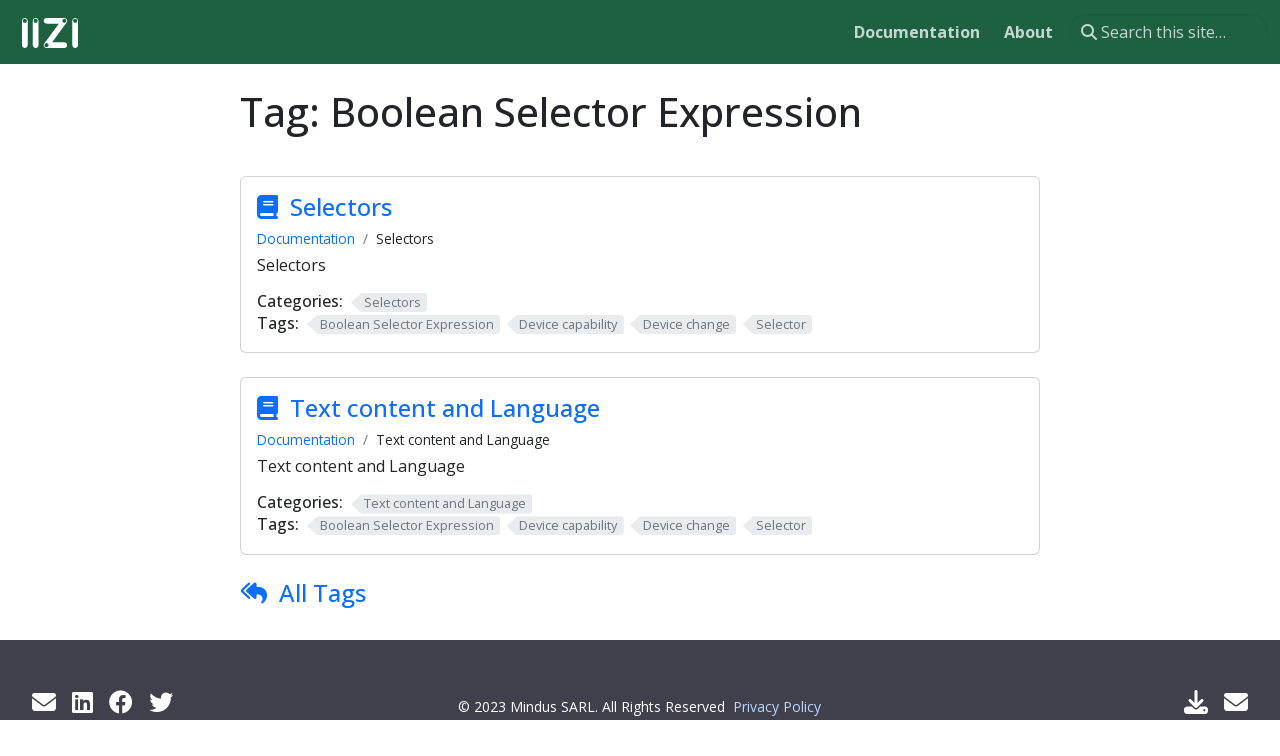

--- FILE ---
content_type: text/html; charset=utf-8
request_url: https://www.iizi.co/tags/boolean-selector-expression/
body_size: 3185
content:
<!doctype html><html itemscope itemtype=http://schema.org/WebPage lang=en class=no-js><head><meta charset=utf-8><meta name=viewport content="width=device-width,initial-scale=1,shrink-to-fit=no"><meta name=generator content="Hugo 0.117.0"><link rel=alternate type=application/rss+xml href=https://www.iizi.co/tags/boolean-selector-expression/index.xml><meta name=robots content="index, follow"><link rel="shortcut icon" href=/favicons/favicon.ico><link rel=apple-touch-icon href=/favicons/apple-touch-icon-180x180.png sizes=180x180><link rel=icon type=image/png href=/favicons/favicon-16x16.png sizes=16x16><link rel=icon type=image/png href=/favicons/favicon-32x32.png sizes=32x32><link rel=icon type=image/png href=/favicons/android-36x36.png sizes=36x36><link rel=icon type=image/png href=/favicons/android-48x48.png sizes=48x48><link rel=icon type=image/png href=/favicons/android-72x72.png sizes=72x72><link rel=icon type=image/png href=/favicons/android-96x96.png sizes=96x96><link rel=icon type=image/png href=/favicons/android-144x144.png sizes=144x144><link rel=icon type=image/png href=/favicons/android-192x192.png sizes=192x192><title>Boolean Selector Expression | IIZI</title><meta name=description content><meta property="og:title" content="Boolean Selector Expression"><meta property="og:description" content><meta property="og:type" content="website"><meta property="og:url" content="https://www.iizi.co/tags/boolean-selector-expression/"><meta itemprop=name content="Boolean Selector Expression"><meta itemprop=description content><meta name=twitter:card content="summary"><meta name=twitter:title content="Boolean Selector Expression"><meta name=twitter:description content><link rel=preload href=/scss/main.min.8c4b6d730c34f09bdb619d1b270b37022a85b725d4b9500f8dca0f6420a051a5.css as=style><link href=/scss/main.min.8c4b6d730c34f09bdb619d1b270b37022a85b725d4b9500f8dca0f6420a051a5.css rel=stylesheet integrity><script src=https://code.jquery.com/jquery-3.6.3.min.js integrity="sha512-STof4xm1wgkfm7heWqFJVn58Hm3EtS31XFaagaa8VMReCXAkQnJZ+jEy8PCC/iT18dFy95WcExNHFTqLyp72eQ==" crossorigin=anonymous></script>
<script defer src=https://unpkg.com/lunr@2.3.9/lunr.min.js integrity=sha384-203J0SNzyqHby3iU6hzvzltrWi/M41wOP5Gu+BiJMz5nwKykbkUx8Kp7iti0Lpli crossorigin=anonymous></script>
<link rel=stylesheet href=/css/prism.css><script async src="https://www.googletagmanager.com/gtag/js?id=G-BNQP3JGFEE"></script>
<script>var doNotTrack=!1;if(!doNotTrack){window.dataLayer=window.dataLayer||[];function gtag(){dataLayer.push(arguments)}gtag("js",new Date),gtag("config","G-BNQP3JGFEE")}</script></head><body class=td-term><header><nav class="td-navbar navbar-dark js-navbar-scroll"><div class="container-fluid flex-column flex-md-row"><a class=navbar-brand href=/><span class="navbar-brand__logo navbar-logo"><svg xmlns="http://www.w3.org/2000/svg" viewBox="0 0 4994.14 2673.14"><path style="fill:#fff" d="M4994.14 252.2v2168.74c0 138.71-113.49 252.2-252.2 252.2s-252.2-113.49-252.2-252.2V252.2c0-138.71 113.49-252.2 252.2-252.2s252.2 113.49 252.2 252.2zm-252.2-180.5c-100.19.0-181.42 81.22-181.42 181.42s81.22 181.42 181.42 181.42 181.42-81.22 181.42-181.42S4842.13 71.7 4741.94 71.7z"/><path style="fill:#fff" d="M1940.49 252.82C1940.39 113.59 2052-.61 2189.38 1.3c.69.25 1591.13-.64 1591.92.12 11.56.4 23.2 1.14 34.57 2.72 60.8 8.29 117.44 40.74 156.23 88.12 71.67 87.03 79 215.15 9.36 309.97-1.61 1.59-1300.51 1766.55-1302.05 1768.48 2.3 1.24 1100.54-.57 1102.75.0 321.59 1.74 323.06 501-.88 501.73.26 1.4-1591.5-.59-1591.9.13-201.37 7.37-321.63-245.63-200.2-403.98-.03-2.85 1300.85-1762.74 1301.22-1765.58-1.63-.27-1101.18.65-1102.63-.12-136.53.01-247.28-111.53-247.28-250.07zm106.35 2276.23c144.97 188.96 421.82-25.24 285.52-215.93-144.97-188.95-421.79 25.26-285.52 215.93zM3955.89 251.93c-4.03-237.52-352.1-237.47-356.1.01 4.03 237.48 352.09 237.46 356.1-.01z"/><path style="fill:#fff" d="M1470.36 252.2v2168.74c0 138.71-113.49 252.2-252.2 252.2s-252.2-113.49-252.2-252.2V252.2c0-138.71 113.49-252.2 252.2-252.2s252.2 113.49 252.2 252.2zm-252.2-180.5c-100.19.0-181.42 81.22-181.42 181.42s81.22 181.42 181.42 181.42c100.19.0 181.42-81.22 181.42-181.42S1318.35 71.7 1218.16 71.7z"/><path style="fill:#fff" d="M504.4 252.2v2168.74c0 138.71-113.49 252.2-252.2 252.2-138.71.0-252.2-113.49-252.2-252.2V252.2C0 113.49 113.49.0 252.2.0s252.2 113.49 252.2 252.2zM252.2 71.7C152 71.7 70.78 152.92 70.78 253.12S152 434.53 252.2 434.53s181.42-81.22 181.42-181.42S352.39 71.7 252.2 71.7z"/></svg></span><span class=navbar-brand__name>IIZI</span></a><div class="td-navbar-nav-scroll ms-md-auto" id=main_navbar><ul class=navbar-nav><li class=nav-item><a class=nav-link href=/docs/><span>Documentation</span></a></li><li class=nav-item><a class=nav-link href=/about/><span>About</span></a></li></ul></div><div class="d-none d-lg-block"><div class="td-search td-search--offline"><div class=td-search__icon></div><input type=search class="td-search__input form-control" placeholder="Search this site…" aria-label="Search this site…" autocomplete=off data-offline-search-index-json-src=/offline-search-index.702a3749338f2919c313b71949da4bf0.json data-offline-search-base-href=/ data-offline-search-max-results=10></div></div></div></nav></header><div class="container-fluid td-default td-outer"><main role=main class=td-main><div class=td-content><main class=taxonomy-taxonomy-page><h1>Tag: <span>Boolean Selector Expression</span></h1><div></div><div><article class="card article-teaser article-type-docs"><h3><a href=/docs/selectors/>Selectors</a></h3><nav class=td-breadcrumbs><ol class=breadcrumb><li class=breadcrumb-item><a href=https://www.iizi.co/docs/>Documentation</a></li><li class=breadcrumb-item>Selectors</li></ol></nav><p>Selectors</p><header class=article-meta><div class="taxonomy taxonomy-terms-article taxo-categories"><h5 class=taxonomy-title>Categories:</h5><ul class=taxonomy-terms><li><a class=taxonomy-term href=https://www.iizi.co/categories/selectors/ data-taxonomy-term=selectors><span class=taxonomy-label>Selectors</span></a></li></ul></div><div class="taxonomy taxonomy-terms-article taxo-tags"><h5 class=taxonomy-title>Tags:</h5><ul class=taxonomy-terms><li><a class=taxonomy-term href=https://www.iizi.co/tags/boolean-selector-expression/ data-taxonomy-term=boolean-selector-expression><span class=taxonomy-label>Boolean Selector Expression</span></a></li><li><a class=taxonomy-term href=https://www.iizi.co/tags/device-capability/ data-taxonomy-term=device-capability><span class=taxonomy-label>Device capability</span></a></li><li><a class=taxonomy-term href=https://www.iizi.co/tags/device-change/ data-taxonomy-term=device-change><span class=taxonomy-label>Device change</span></a></li><li><a class=taxonomy-term href=https://www.iizi.co/tags/selector/ data-taxonomy-term=selector><span class=taxonomy-label>Selector</span></a></li></ul></div></header></article><article class="card article-teaser article-type-docs"><h3><a href=/docs/text-content-and-language/>Text content and Language</a></h3><nav class=td-breadcrumbs><ol class=breadcrumb><li class=breadcrumb-item><a href=https://www.iizi.co/docs/>Documentation</a></li><li class=breadcrumb-item>Text content and Language</li></ol></nav><p>Text content and Language</p><header class=article-meta><div class="taxonomy taxonomy-terms-article taxo-categories"><h5 class=taxonomy-title>Categories:</h5><ul class=taxonomy-terms><li><a class=taxonomy-term href=https://www.iizi.co/categories/text-content-and-language/ data-taxonomy-term=text-content-and-language><span class=taxonomy-label>Text content and Language</span></a></li></ul></div><div class="taxonomy taxonomy-terms-article taxo-tags"><h5 class=taxonomy-title>Tags:</h5><ul class=taxonomy-terms><li><a class=taxonomy-term href=https://www.iizi.co/tags/boolean-selector-expression/ data-taxonomy-term=boolean-selector-expression><span class=taxonomy-label>Boolean Selector Expression</span></a></li><li><a class=taxonomy-term href=https://www.iizi.co/tags/device-capability/ data-taxonomy-term=device-capability><span class=taxonomy-label>Device capability</span></a></li><li><a class=taxonomy-term href=https://www.iizi.co/tags/device-change/ data-taxonomy-term=device-change><span class=taxonomy-label>Device change</span></a></li><li><a class=taxonomy-term href=https://www.iizi.co/tags/selector/ data-taxonomy-term=selector><span class=taxonomy-label>Selector</span></a></li></ul></div></header></article></div><a href=https://www.iizi.co/tags/ class=all-taxonomy-terms>All Tags</a></main></div></main><footer class="td-footer row d-print-none"><div class=container-fluid><div class="row mx-md-2"><div class="col-6 col-sm-4 text-xs-center order-sm-2"><ul class=td-footer__links-list><li class=td-footer__links-item data-bs-toggle=tooltip title="Get info by mail" aria-label="Get info by mail"><a target=_blank rel=noopener href="mailto:info@mindus.co?subject=Information%20request&amp;body=Hello%20Mindus%2C%0A%0AI%20wish%20to%20have%20more%20information%20about%20IIZI...%0A%0ABest%20regards%2C%0A..." aria-label="Get info by mail"><i class="fa fa-envelope"></i></a></li><li class=td-footer__links-item data-bs-toggle=tooltip title=LinkedIn aria-label=LinkedIn><a target=_blank rel=noopener href=https://www.linkedin.com/company/mindus.co aria-label=LinkedIn><i class="fab fa-linkedin"></i></a></li><li class=td-footer__links-item data-bs-toggle=tooltip title=Facebook aria-label=Facebook><a target=_blank rel=noopener href=https://www.facebook.com/mindus.co aria-label=Facebook><i class="fab fa-facebook"></i></a></li><li class=td-footer__links-item data-bs-toggle=tooltip title=Twitter aria-label=Twitter><a target=_blank rel=noopener href=https://twitter.com/MindusCo aria-label=Twitter><i class="fab fa-twitter"></i></a></li></ul></div><div class="col-6 col-sm-4 text-end text-xs-center order-sm-3"><ul class=td-footer__links-list><li class=td-footer__links-item data-bs-toggle=tooltip title="Download IIZI" aria-label="Download IIZI"><a target=_blank rel=noopener href=https://support.iizi.co aria-label="Download IIZI"><i class="fa fa-download"></i></a></li><li class=td-footer__links-item data-bs-toggle=tooltip title="Support Mail" aria-label="Support Mail"><a target=_blank rel=noopener href="mailto:support@mindus.co?subject=Support%20request&amp;body=Hello%20Mindus%2C%0A%0AI%20wish%20to%20get%20support%20on%20IIZI%20...%0A%0ABest%20regards%2C%0A..." aria-label="Support Mail"><i class="fa fa-envelope"></i></a></li></ul></div><div class="td-footer__copyright-etc col-12 col-sm-4 text-center py-2 order-sm-2"><span>&copy; 2023 Mindus SARL. All Rights Reserved</span>
<span class=ms-1><a href=https://www.mindus.co/privacy-policy target=_blank rel=noopener>Privacy Policy</a></span></div></div></div></footer></div><script src=/js/main.min.054f118c2d3b183635f9655daee6fcebd03931cb3727d1f12fe0dda1fd784631.js integrity="sha256-BU8RjC07GDY1+WVdrub869A5Mcs3J9HxL+Ddof14RjE=" crossorigin=anonymous></script>
<script src=/js/prism.js></script>
<script src=/js/tabpane-persist.js></script></body></html>

--- FILE ---
content_type: text/javascript; charset=utf-8
request_url: https://www.iizi.co/js/main.min.054f118c2d3b183635f9655daee6fcebd03931cb3727d1f12fe0dda1fd784631.js
body_size: 27942
content:
/*!
  * Bootstrap v5.2.3 (https://getbootstrap.com/)
  * Copyright 2011-2022 The Bootstrap Authors (https://github.com/twbs/bootstrap/graphs/contributors)
  * Licensed under MIT (https://github.com/twbs/bootstrap/blob/main/LICENSE)
  */(function(e,t){typeof exports=="object"&&typeof module!="undefined"?module.exports=t():typeof define=="function"&&define.amd?define(t):(e=typeof globalThis!="undefined"?globalThis:e||self,e.bootstrap=t())})(this,function(){"use strict";const ro=1e6,Jr=1e3,ut="transitionend",Xr=e=>e==null?`${e}`:Object.prototype.toString.call(e).match(/\s([a-z]+)/i)[1].toLowerCase(),Gr=e=>{do e+=Math.floor(Math.random()*ro);while(document.getElementById(e))return e},ss=e=>{let t=e.getAttribute("data-bs-target");if(!t||t==="#"){let n=e.getAttribute("href");if(!n||!n.includes("#")&&!n.startsWith("."))return null;n.includes("#")&&!n.startsWith("#")&&(n=`#${n.split("#")[1]}`),t=n&&n!=="#"?n.trim():null}return t},ns=e=>{const t=ss(e);return t?document.querySelector(t)?t:null:null},v=e=>{const t=ss(e);return t?document.querySelector(t):null},Yr=e=>{if(!e)return 0;let{transitionDuration:t,transitionDelay:n}=window.getComputedStyle(e);const s=Number.parseFloat(t),o=Number.parseFloat(n);return!s&&!o?0:(t=t.split(",")[0],n=n.split(",")[0],(Number.parseFloat(t)+Number.parseFloat(n))*Jr)},es=e=>{e.dispatchEvent(new Event(ut))},g=e=>!!e&&typeof e=="object"&&(typeof e.jquery!="undefined"&&(e=e[0]),typeof e.nodeType!="undefined"),E=e=>g(e)?e.jquery?e[0]:e:typeof e=="string"&&e.length>0?document.querySelector(e):null,H=e=>{if(!g(e)||e.getClientRects().length===0)return!1;const n=getComputedStyle(e).getPropertyValue("visibility")==="visible",t=e.closest("details:not([open])");if(!t)return n;if(t!==e){const n=e.closest("summary");if(n&&n.parentNode!==t)return!1;if(n===null)return!1}return n},w=e=>!e||e.nodeType!==Node.ELEMENT_NODE||!!e.classList.contains("disabled")||(typeof e.disabled!="undefined"?e.disabled:e.hasAttribute("disabled")&&e.getAttribute("disabled")!=="false"),Jn=e=>{if(!document.documentElement.attachShadow)return null;if(typeof e.getRootNode=="function"){const t=e.getRootNode();return t instanceof ShadowRoot?t:null}return e instanceof ShadowRoot?e:e.parentNode?Jn(e.parentNode):null},Oe=()=>{},ne=e=>{e.offsetHeight},Xn=()=>window.jQuery&&!document.body.hasAttribute("data-bs-no-jquery")?window.jQuery:null,He=[],Pr=e=>{document.readyState==="loading"?(He.length||document.addEventListener("DOMContentLoaded",()=>{for(const e of He)e()}),He.push(e)):e()},a=()=>document.documentElement.dir==="rtl",c=e=>{Pr(()=>{const t=Xn();if(t){const n=e.NAME,s=t.fn[n];t.fn[n]=e.jQueryInterface,t.fn[n].Constructor=e,t.fn[n].noConflict=()=>(t.fn[n]=s,e.jQueryInterface)}})},y=e=>{typeof e=="function"&&e()},Yn=(e,t,n=!0)=>{if(!n){y(e);return}const i=5,a=Yr(t)+i;let s=!1;const o=({target:n})=>{if(n!==t)return;s=!0,t.removeEventListener(ut,o),y(e)};t.addEventListener(ut,o),setTimeout(()=>{s||es(t)},a)},Le=(e,t,n,s)=>{const i=e.length;let o=e.indexOf(t);return o===-1?!n&&s?e[i-1]:e[0]:(o+=n?1:-1,s&&(o=(o+i)%i),e[Math.max(0,Math.min(o,i-1))])},Nr=/[^.]*(?=\..*)\.|.*/,zr=/\..*/,Tr=/::\d+$/,Ge={};let Un=1;const Vn={mouseenter:"mouseover",mouseleave:"mouseout"},Ar=new Set(["click","dblclick","mouseup","mousedown","contextmenu","mousewheel","DOMMouseScroll","mouseover","mouseout","mousemove","selectstart","selectend","keydown","keypress","keyup","orientationchange","touchstart","touchmove","touchend","touchcancel","pointerdown","pointermove","pointerup","pointerleave","pointercancel","gesturestart","gesturechange","gestureend","focus","blur","change","reset","select","submit","focusin","focusout","load","unload","beforeunload","resize","move","DOMContentLoaded","readystatechange","error","abort","scroll"]);function In(e,t){return t&&`${t}::${Un++}`||e.uidEvent||Un++}function Fn(e){const t=In(e);return e.uidEvent=t,Ge[t]=Ge[t]||{},Ge[t]}function xr(t,n){return function s(o){return st(o,{delegateTarget:t}),s.oneOff&&e.off(t,o.type,n),n.apply(t,[o])}}function Or(t,n,s){return function o(i){const a=t.querySelectorAll(n);for(let{target:r}=i;r&&r!==this;r=r.parentNode)for(const c of a){if(c!==r)continue;return st(i,{delegateTarget:r}),o.oneOff&&e.off(t,i.type,n,s),s.apply(r,[i])}}}function Sn(e,t,n=null){return Object.values(e).find(e=>e.callable===t&&e.delegationSelector===n)}function En(e,t,n){const o=typeof t=="string",i=o?n:t||n;let s=On(e);return Ar.has(s)||(s=e),[o,i,s]}function Cn(e,t,n,s,o){if(typeof t!="string"||!e)return;let[r,i,c]=En(t,n,s);if(t in Vn){const e=e=>function(t){if(!t.relatedTarget||t.relatedTarget!==t.delegateTarget&&!t.delegateTarget.contains(t.relatedTarget))return e.call(this,t)};i=e(i)}const d=Fn(e),u=d[c]||(d[c]={}),l=Sn(u,i,r?n:null);if(l){l.oneOff=l.oneOff&&o;return}const h=In(i,t.replace(Nr,"")),a=r?Or(e,n,i):xr(e,i);a.delegationSelector=r?n:null,a.callable=i,a.oneOff=o,a.uidEvent=h,u[h]=a,e.addEventListener(c,a,r)}function Me(e,t,n,s,o){const i=Sn(t[n],s,o);if(!i)return;e.removeEventListener(n,i,Boolean(o)),delete t[n][i.uidEvent]}function wr(e,t,n,s){const o=t[n]||{};for(const i of Object.keys(o))if(i.includes(s)){const s=o[i];Me(e,t,n,s.callable,s.delegationSelector)}}function On(e){return e=e.replace(zr,""),Vn[e]||e}const e={on(e,t,n,s){Cn(e,t,n,s,!1)},one(e,t,n,s){Cn(e,t,n,s,!0)},off(e,t,n,s){if(typeof t!="string"||!e)return;const[c,r,i]=En(t,n,s),l=i!==t,o=Fn(e),a=o[i]||{},d=t.startsWith(".");if(typeof r!="undefined"){if(!Object.keys(a).length)return;Me(e,o,i,r,c?n:null);return}if(d)for(const n of Object.keys(o))wr(e,o,n,t.slice(1));for(const n of Object.keys(a)){const s=n.replace(Tr,"");if(!l||t.includes(s)){const t=a[n];Me(e,o,i,t.callable,t.delegationSelector)}}},trigger(e,t,n){if(typeof t!="string"||!e)return null;const i=Xn(),l=On(t),d=t!==l;let s=null,a=!0,r=!0,c=!1;d&&i&&(s=i.Event(t,n),i(e).trigger(s),a=!s.isPropagationStopped(),r=!s.isImmediatePropagationStopped(),c=s.isDefaultPrevented());let o=new Event(t,{bubbles:a,cancelable:!0});return o=st(o,n),c&&o.preventDefault(),r&&e.dispatchEvent(o),o.defaultPrevented&&s&&s.preventDefault(),o}};function st(e,t){for(const[n,s]of Object.entries(t||{}))try{e[n]=s}catch{Object.defineProperty(e,n,{configurable:!0,get(){return s}})}return e}const x=new Map,it={set(e,t,n){x.has(e)||x.set(e,new Map);const s=x.get(e);if(!s.has(t)&&s.size!==0){console.error(`Bootstrap doesn't allow more than one instance per element. Bound instance: ${Array.from(s.keys())[0]}.`);return}s.set(t,n)},get(e,t){return x.has(e)?x.get(e).get(t)||null:null},remove(e,t){if(!x.has(e))return;const n=x.get(e);n.delete(t),n.size===0&&x.delete(e)}};function _n(e){if(e==="true")return!0;if(e==="false")return!1;if(e===Number(e).toString())return Number(e);if(e===""||e==="null")return null;if(typeof e!="string")return e;try{return JSON.parse(decodeURIComponent(e))}catch{return e}}function ht(e){return e.replace(/[A-Z]/g,e=>`-${e.toLowerCase()}`)}const b={setDataAttribute(e,t,n){e.setAttribute(`data-bs-${ht(t)}`,n)},removeDataAttribute(e,t){e.removeAttribute(`data-bs-${ht(t)}`)},getDataAttributes(e){if(!e)return{};const t={},n=Object.keys(e.dataset).filter(e=>e.startsWith("bs")&&!e.startsWith("bsConfig"));for(const o of n){let s=o.replace(/^bs/,"");s=s.charAt(0).toLowerCase()+s.slice(1,s.length),t[s]=_n(e.dataset[o])}return t},getDataAttribute(e,t){return _n(e.getAttribute(`data-bs-${ht(t)}`))}};class te{static get Default(){return{}}static get DefaultType(){return{}}static get NAME(){throw new Error('You have to implement the static method "NAME", for each component!')}_getConfig(e){return e=this._mergeConfigObj(e),e=this._configAfterMerge(e),this._typeCheckConfig(e),e}_configAfterMerge(e){return e}_mergeConfigObj(e,t){const n=g(t)?b.getDataAttribute(t,"config"):{};return{...this.constructor.Default,...typeof n=="object"?n:{},...g(t)?b.getDataAttributes(t):{},...typeof e=="object"?e:{}}}_typeCheckConfig(e,t=this.constructor.DefaultType){for(const n of Object.keys(t)){const s=t[n],o=e[n],i=g(o)?"element":Xr(o);if(!new RegExp(s).test(i))throw new TypeError(`${this.constructor.NAME.toUpperCase()}: Option "${n}" provided type "${i}" but expected type "${s}".`)}}}const _r="5.2.3";class u extends te{constructor(e,t){if(super(),e=E(e),!e)return;this._element=e,this._config=this._getConfig(t),it.set(this._element,this.constructor.DATA_KEY,this)}dispose(){it.remove(this._element,this.constructor.DATA_KEY),e.off(this._element,this.constructor.EVENT_KEY);for(const e of Object.getOwnPropertyNames(this))this[e]=null}_queueCallback(e,t,n=!0){Yn(e,t,n)}_getConfig(e){return e=this._mergeConfigObj(e,this._element),e=this._configAfterMerge(e),this._typeCheckConfig(e),e}static getInstance(e){return it.get(E(e),this.DATA_KEY)}static getOrCreateInstance(e,t={}){return this.getInstance(e)||new this(e,typeof t=="object"?t:null)}static get VERSION(){return _r}static get DATA_KEY(){return`bs.${this.NAME}`}static get EVENT_KEY(){return`.${this.DATA_KEY}`}static eventName(e){return`${e}${this.EVENT_KEY}`}}const Se=(t,n="hide")=>{const o=`click.dismiss${t.EVENT_KEY}`,s=t.NAME;e.on(document,o,`[data-bs-dismiss="${s}"]`,function(e){if(["A","AREA"].includes(this.tagName)&&e.preventDefault(),w(this))return;const o=v(this)||this.closest(`.${s}`),i=t.getOrCreateInstance(o);i[n]()})},jr="alert",dr="bs.alert",vn=`.${dr}`,rr=`close${vn}`,Ja=`closed${vn}`,Qa="fade",Ga="show";class de extends u{static get NAME(){return jr}close(){const t=e.trigger(this._element,rr);if(t.defaultPrevented)return;this._element.classList.remove(Ga);const n=this._element.classList.contains(Qa);this._queueCallback(()=>this._destroyElement(),this._element,n)}_destroyElement(){this._element.remove(),e.trigger(this._element,Ja),this.dispose()}static jQueryInterface(e){return this.each(function(){const t=de.getOrCreateInstance(this);if(typeof e!="string")return;if(t[e]===void 0||e.startsWith("_")||e==="constructor")throw new TypeError(`No method named "${e}"`);t[e](this)})}}Se(de,"close"),c(de);const Ka="button",$a="bs.button",Ia=`.${$a}`,Da=".data-api",ba="active",fn='[data-bs-toggle="button"]',va=`click${Ia}${Da}`;class fe extends u{static get NAME(){return Ka}toggle(){this._element.setAttribute("aria-pressed",this._element.classList.toggle(ba))}static jQueryInterface(e){return this.each(function(){const t=fe.getOrCreateInstance(this);e==="toggle"&&t[e]()})}}e.on(document,va,fn,e=>{e.preventDefault();const t=e.target.closest(fn),n=fe.getOrCreateInstance(t);n.toggle()}),c(fe);const t={find(e,t=document.documentElement){return[].concat(...Element.prototype.querySelectorAll.call(t,e))},findOne(e,t=document.documentElement){return Element.prototype.querySelector.call(t,e)},children(e,t){return[].concat(...e.children).filter(e=>e.matches(t))},parents(e,t){const s=[];let n=e.parentNode.closest(t);for(;n;)s.push(n),n=n.parentNode.closest(t);return s},prev(e,t){let n=e.previousElementSibling;for(;n;){if(n.matches(t))return[n];n=n.previousElementSibling}return[]},next(e,t){let n=e.nextElementSibling;for(;n;){if(n.matches(t))return[n];n=n.nextElementSibling}return[]},focusableChildren(e){const t=["a","button","input","textarea","select","details","[tabindex]",'[contenteditable="true"]'].map(e=>`${e}:not([tabindex^="-"])`).join(",");return this.find(t,e).filter(e=>!w(e)&&H(e))}},ga="swipe",$=".bs.swipe",pa=`touchstart${$}`,ma=`touchmove${$}`,ua=`touchend${$}`,na=`pointerdown${$}`,Xi=`pointerup${$}`,$i="touch",Vi="pen",Pi="pointer-event",Li=40,Ni={endCallback:null,leftCallback:null,rightCallback:null},Di={endCallback:"(function|null)",leftCallback:"(function|null)",rightCallback:"(function|null)"};class Re extends te{constructor(e,t){if(super(),this._element=e,!e||!Re.isSupported())return;this._config=this._getConfig(t),this._deltaX=0,this._supportPointerEvents=Boolean(window.PointerEvent),this._initEvents()}static get Default(){return Ni}static get DefaultType(){return Di}static get NAME(){return ga}dispose(){e.off(this._element,$)}_start(e){if(!this._supportPointerEvents){this._deltaX=e.touches[0].clientX;return}this._eventIsPointerPenTouch(e)&&(this._deltaX=e.clientX)}_end(e){this._eventIsPointerPenTouch(e)&&(this._deltaX=e.clientX-this._deltaX),this._handleSwipe(),y(this._config.endCallback)}_move(e){this._deltaX=e.touches&&e.touches.length>1?0:e.touches[0].clientX-this._deltaX}_handleSwipe(){const e=Math.abs(this._deltaX);if(e<=Li)return;const t=e/this._deltaX;if(this._deltaX=0,!t)return;y(t>0?this._config.rightCallback:this._config.leftCallback)}_initEvents(){this._supportPointerEvents?(e.on(this._element,na,e=>this._start(e)),e.on(this._element,Xi,e=>this._end(e)),this._element.classList.add(Pi)):(e.on(this._element,pa,e=>this._start(e)),e.on(this._element,ma,e=>this._move(e)),e.on(this._element,ua,e=>this._end(e)))}_eventIsPointerPenTouch(e){return this._supportPointerEvents&&(e.pointerType===Vi||e.pointerType===$i)}static isSupported(){return"ontouchstart"in document.documentElement||navigator.maxTouchPoints>0}}const is="carousel",Mi="bs.carousel",k=`.${Mi}`,Wt=".data-api",ki="ArrowLeft",yi="ArrowRight",ji=500,Z="next",K="prev",P="left",Ae="right",vi=`slide${k}`,Ve=`slid${k}`,di=`keydown${k}`,li=`mouseenter${k}`,oi=`mouseleave${k}`,ti=`dragstart${k}`,Zo=`load${k}${Wt}`,qo=`click${k}${Wt}`,Lt="carousel",ye="active",Wo="slide",Bo="carousel-item-end",Io="carousel-item-start",Po="carousel-item-next",Ro="carousel-item-prev",Mt=".active",Ct=".carousel-item",Lo=Mt+Ct,No=".carousel-item img",Do=".carousel-indicators",zo="[data-bs-slide], [data-bs-slide-to]",To='[data-bs-ride="carousel"]',bo={[ki]:Ae,[yi]:P},go={interval:5e3,keyboard:!0,pause:"hover",ride:!1,touch:!0,wrap:!0},lo={interval:"(number|boolean)",keyboard:"boolean",pause:"(string|boolean)",ride:"(boolean|string)",touch:"boolean",wrap:"boolean"};class ie extends u{constructor(e,n){super(e,n),this._interval=null,this._activeElement=null,this._isSliding=!1,this.touchTimeout=null,this._swipeHelper=null,this._indicatorsElement=t.findOne(Do,this._element),this._addEventListeners(),this._config.ride===Lt&&this.cycle()}static get Default(){return go}static get DefaultType(){return lo}static get NAME(){return is}next(){this._slide(Z)}nextWhenVisible(){!document.hidden&&H(this._element)&&this.next()}prev(){this._slide(K)}pause(){this._isSliding&&es(this._element),this._clearInterval()}cycle(){this._clearInterval(),this._updateInterval(),this._interval=setInterval(()=>this.nextWhenVisible(),this._config.interval)}_maybeEnableCycle(){if(!this._config.ride)return;if(this._isSliding){e.one(this._element,Ve,()=>this.cycle());return}this.cycle()}to(t){const n=this._getItems();if(t>n.length-1||t<0)return;if(this._isSliding){e.one(this._element,Ve,()=>this.to(t));return}const s=this._getItemIndex(this._getActive());if(s===t)return;const o=t>s?Z:K;this._slide(o,n[t])}dispose(){this._swipeHelper&&this._swipeHelper.dispose(),super.dispose()}_configAfterMerge(e){return e.defaultInterval=e.interval,e}_addEventListeners(){this._config.keyboard&&e.on(this._element,di,e=>this._keydown(e)),this._config.pause==="hover"&&(e.on(this._element,li,()=>this.pause()),e.on(this._element,oi,()=>this._maybeEnableCycle())),this._config.touch&&Re.isSupported()&&this._addTouchEventListeners()}_addTouchEventListeners(){for(const n of t.find(No,this._element))e.on(n,ti,e=>e.preventDefault());const n=()=>{if(this._config.pause!=="hover")return;this.pause(),this.touchTimeout&&clearTimeout(this.touchTimeout),this.touchTimeout=setTimeout(()=>this._maybeEnableCycle(),ji+this._config.interval)},s={leftCallback:()=>this._slide(this._directionToOrder(P)),rightCallback:()=>this._slide(this._directionToOrder(Ae)),endCallback:n};this._swipeHelper=new Re(this._element,s)}_keydown(e){if(/input|textarea/i.test(e.target.tagName))return;const t=bo[e.key];t&&(e.preventDefault(),this._slide(this._directionToOrder(t)))}_getItemIndex(e){return this._getItems().indexOf(e)}_setActiveIndicatorElement(e){if(!this._indicatorsElement)return;const s=t.findOne(Mt,this._indicatorsElement);s.classList.remove(ye),s.removeAttribute("aria-current");const n=t.findOne(`[data-bs-slide-to="${e}"]`,this._indicatorsElement);n&&(n.classList.add(ye),n.setAttribute("aria-current","true"))}_updateInterval(){const e=this._activeElement||this._getActive();if(!e)return;const t=Number.parseInt(e.getAttribute("data-bs-interval"),10);this._config.interval=t||this._config.defaultInterval}_slide(t,n=null){if(this._isSliding)return;const o=this._getActive(),a=t===Z,s=n||Le(this._getItems(),o,a,this._config.wrap);if(s===o)return;const c=this._getItemIndex(s),l=n=>e.trigger(this._element,n,{relatedTarget:s,direction:this._orderToDirection(t),from:this._getItemIndex(o),to:c}),d=l(vi);if(d.defaultPrevented)return;if(!o||!s)return;const u=Boolean(this._interval);this.pause(),this._isSliding=!0,this._setActiveIndicatorElement(c),this._activeElement=s;const i=a?Io:Bo,r=a?Po:Ro;s.classList.add(r),ne(s),o.classList.add(i),s.classList.add(i);const h=()=>{s.classList.remove(i,r),s.classList.add(ye),o.classList.remove(ye,r,i),this._isSliding=!1,l(Ve)};this._queueCallback(h,o,this._isAnimated()),u&&this.cycle()}_isAnimated(){return this._element.classList.contains(Wo)}_getActive(){return t.findOne(Lo,this._element)}_getItems(){return t.find(Ct,this._element)}_clearInterval(){this._interval&&(clearInterval(this._interval),this._interval=null)}_directionToOrder(e){return a()?e===P?K:Z:e===P?Z:K}_orderToDirection(e){return a()?e===K?P:Ae:e===K?Ae:P}static jQueryInterface(e){return this.each(function(){const t=ie.getOrCreateInstance(this,e);if(typeof e=="number"){t.to(e);return}if(typeof e=="string"){if(t[e]===void 0||e.startsWith("_")||e==="constructor")throw new TypeError(`No method named "${e}"`);t[e]()}})}}e.on(document,qo,zo,function(e){const n=v(this);if(!n||!n.classList.contains(Lt))return;e.preventDefault();const t=ie.getOrCreateInstance(n),s=this.getAttribute("data-bs-slide-to");if(s){t.to(s),t._maybeEnableCycle();return}if(b.getDataAttribute(this,"slide")==="next"){t.next(),t._maybeEnableCycle();return}t.prev(),t._maybeEnableCycle()}),e.on(window,Zo,()=>{const e=t.find(To);for(const t of e)ie.getOrCreateInstance(t)}),c(ie);const os="collapse",ao="bs.collapse",ee=`.${ao}`,eo=".data-api",Zs=`show${ee}`,Xs=`shown${ee}`,Gs=`hide${ee}`,qs=`hidden${ee}`,Ks=`click${ee}${eo}`,rt="show",V="collapse",je="collapsing",Us="collapsed",Ws=`:scope .${V} .${V}`,$s="collapse-horizontal",Vs="width",Bs="height",Is=".collapse.show, .collapse.collapsing",et='[data-bs-toggle="collapse"]',Hs={parent:null,toggle:!0},Ps={parent:"(null|element)",toggle:"boolean"};class le extends u{constructor(e,n){super(e,n),this._isTransitioning=!1,this._triggerArray=[];const s=t.find(et);for(const e of s){const n=ns(e),o=t.find(n).filter(e=>e===this._element);n!==null&&o.length&&this._triggerArray.push(e)}this._initializeChildren(),this._config.parent||this._addAriaAndCollapsedClass(this._triggerArray,this._isShown()),this._config.toggle&&this.toggle()}static get Default(){return Hs}static get DefaultType(){return Ps}static get NAME(){return os}toggle(){this._isShown()?this.hide():this.show()}show(){if(this._isTransitioning||this._isShown())return;let n=[];if(this._config.parent&&(n=this._getFirstLevelChildren(Is).filter(e=>e!==this._element).map(e=>le.getOrCreateInstance(e,{toggle:!1}))),n.length&&n[0]._isTransitioning)return;const s=e.trigger(this._element,Zs);if(s.defaultPrevented)return;for(const e of n)e.hide();const t=this._getDimension();this._element.classList.remove(V),this._element.classList.add(je),this._element.style[t]=0,this._addAriaAndCollapsedClass(this._triggerArray,!0),this._isTransitioning=!0;const o=()=>{this._isTransitioning=!1,this._element.classList.remove(je),this._element.classList.add(V,rt),this._element.style[t]="",e.trigger(this._element,Xs)},i=t[0].toUpperCase()+t.slice(1),a=`scroll${i}`;this._queueCallback(o,this._element,!0),this._element.style[t]=`${this._element[a]}px`}hide(){if(this._isTransitioning||!this._isShown())return;const n=e.trigger(this._element,Gs);if(n.defaultPrevented)return;const t=this._getDimension();this._element.style[t]=`${this._element.getBoundingClientRect()[t]}px`,ne(this._element),this._element.classList.add(je),this._element.classList.remove(V,rt);for(const e of this._triggerArray){const t=v(e);t&&!this._isShown(t)&&this._addAriaAndCollapsedClass([e],!1)}this._isTransitioning=!0;const s=()=>{this._isTransitioning=!1,this._element.classList.remove(je),this._element.classList.add(V),e.trigger(this._element,qs)};this._element.style[t]="",this._queueCallback(s,this._element,!0)}_isShown(e=this._element){return e.classList.contains(rt)}_configAfterMerge(e){return e.toggle=Boolean(e.toggle),e.parent=E(e.parent),e}_getDimension(){return this._element.classList.contains($s)?Vs:Bs}_initializeChildren(){if(!this._config.parent)return;const e=this._getFirstLevelChildren(et);for(const t of e){const n=v(t);n&&this._addAriaAndCollapsedClass([t],this._isShown(n))}}_getFirstLevelChildren(e){const n=t.find(Ws,this._config.parent);return t.find(e,this._config.parent).filter(e=>!n.includes(e))}_addAriaAndCollapsedClass(e,t){if(!e.length)return;for(const n of e)n.classList.toggle(Us,!t),n.setAttribute("aria-expanded",t)}static jQueryInterface(e){const t={};return typeof e=="string"&&/show|hide/.test(e)&&(t.toggle=!1),this.each(function(){const n=le.getOrCreateInstance(this,t);if(typeof e=="string"){if(typeof n[e]=="undefined")throw new TypeError(`No method named "${e}"`);n[e]()}})}}e.on(document,Ks,et,function(e){(e.target.tagName==="A"||e.delegateTarget&&e.delegateTarget.tagName==="A")&&e.preventDefault();const n=ns(this),s=t.find(n);for(const e of s)le.getOrCreateInstance(e,{toggle:!1}).toggle()}),c(le);var O,z,s="top",se,Ln,Bn,ae,Gn,Qn,Je,St,At,kt,Et,he,o="bottom",i="right",n="left",xe="auto",G=[s,o,i,n],F="start",W="end",$t="clippingParents",ze="viewport",L="popper",Kt="reference",Ie=G.reduce(function(e,t){return e.concat([t+"-"+F,t+"-"+W])},[]),Be=[].concat(G,[xe]).reduce(function(e,t){return e.concat([t,t+"-"+F,t+"-"+W])},[]),Gt="beforeRead",Xt="read",Qt="afterRead",Zt="beforeMain",Jt="main",en="afterMain",tn="beforeWrite",nn="write",sn="afterWrite",on=[Gt,Xt,Qt,Zt,Jt,en,tn,nn,sn];function f(e){return e?(e.nodeName||"").toLowerCase():null}function r(e){if(e==null)return window;if(e.toString()!=="[object Window]"){var t=e.ownerDocument;return t?t.defaultView||window:window}return e}function D(e){var t=r(e).Element;return e instanceof t||e instanceof Element}function l(e){var t=r(e).HTMLElement;return e instanceof t||e instanceof HTMLElement}function Ye(e){if(typeof ShadowRoot=="undefined")return!1;var t=r(e).ShadowRoot;return e instanceof t||e instanceof ShadowRoot}function Ss(e){var t=e.state;Object.keys(t.elements).forEach(function(e){var o=t.styles[e]||{},s=t.attributes[e]||{},n=t.elements[e];if(!l(n)||!f(n))return;Object.assign(n.style,o),Object.keys(s).forEach(function(e){var t=s[e];t===!1?n.removeAttribute(e):n.setAttribute(e,t===!0?"":t)})})}function Es(e){var t=e.state,n={popper:{position:t.options.strategy,left:"0",top:"0",margin:"0"},arrow:{position:"absolute"},reference:{}};return Object.assign(t.elements.popper.style,n.popper),t.styles=n,t.elements.arrow&&Object.assign(t.elements.arrow.style,n.arrow),function(){Object.keys(t.elements).forEach(function(e){var s=t.elements[e],o=t.attributes[e]||{},i=Object.keys(t.styles.hasOwnProperty(e)?t.styles[e]:n[e]),a=i.reduce(function(e,t){return e[t]="",e},{});if(!l(s)||!f(s))return;Object.assign(s.style,a),Object.keys(o).forEach(function(e){s.removeAttribute(e)})})}}const Ze={name:"applyStyles",enabled:!0,phase:"write",fn:Ss,effect:Es,requires:["computeStyles"]};function m(e){return e.split("-")[0]}O=Math.max,se=Math.min,z=Math.round;function nt(){var e=navigator.userAgentData;return e!=null&&e.brands?e.brands.map(function(e){return e.brand+"/"+e.version}).join(" "):navigator.userAgent}function jn(){return!/^((?!chrome|android).)*safari/i.test(nt())}function X(e,t,n){t===void 0&&(t=!1),n===void 0&&(n=!1),s=e.getBoundingClientRect(),o=1,i=1,t&&l(e)&&(o=e.offsetWidth>0?z(s.width)/e.offsetWidth||1:1,i=e.offsetHeight>0?z(s.height)/e.offsetHeight||1:1);var s,o,i,f=D(e)?r(e):window,a=f.visualViewport,u=!jn()&&n,c=(s.left+(u&&a?a.offsetLeft:0))/o,d=(s.top+(u&&a?a.offsetTop:0))/i,h=s.width/o,m=s.height/i;return{width:h,height:m,top:d,right:c+h,bottom:d+m,left:c,x:c,y:d}}function dt(e){var t=X(e),n=e.offsetWidth,s=e.offsetHeight;return Math.abs(t.width-n)<=1&&(n=t.width),Math.abs(t.height-s)<=1&&(s=t.height),{x:e.offsetLeft,y:e.offsetTop,width:n,height:s}}function wn(e,t){var n,s=t.getRootNode&&t.getRootNode();if(e.contains(t))return!0;if(s&&Ye(s)){n=t;do{if(n&&e.isSameNode(n))return!0;n=n.parentNode||n.host}while(n)}return!1}function p(e){return r(e).getComputedStyle(e)}function xs(e){return["table","td","th"].indexOf(f(e))>=0}function _(e){return((D(e)?e.ownerDocument:e.document)||window.document).documentElement}function ve(e){return f(e)==="html"?e:e.assignedSlot||e.parentNode||(Ye(e)?e.host:null)||_(e)}function kn(e){return!l(e)||p(e).position==="fixed"?null:e.offsetParent}function _s(e){var t,n,o,s=/firefox/i.test(nt()),i=/Trident/i.test(nt());if(i&&l(e)&&(o=p(e),o.position==="fixed"))return null;for(t=ve(e),Ye(t)&&(t=t.host);l(t)&&["html","body"].indexOf(f(t))<0;){if(n=p(t),n.transform!=="none"||n.perspective!=="none"||n.contain==="paint"||["transform","perspective"].indexOf(n.willChange)!==-1||s&&n.willChange==="filter"||s&&n.filter&&n.filter!=="none")return t;t=t.parentNode}return null}function re(e){for(var n=r(e),t=kn(e);t&&xs(t)&&p(t).position==="static";)t=kn(t);return t&&(f(t)==="html"||f(t)==="body"&&p(t).position==="static")?n:t||_s(e)||n}function Ue(e){return["top","bottom"].indexOf(e)>=0?"x":"y"}function oe(e,t,n){return O(e,se(t,n))}function js(e,t,n){var s=oe(e,t,n);return s>n?n:s}function zn(){return{top:0,right:0,bottom:0,left:0}}function Dn(e){return Object.assign({},zn(),e)}function Nn(e,t){return t.reduce(function(t,n){return t[n]=e,t},{})}Ln=function(t,n){return t=typeof t=="function"?t(Object.assign({},n.rects,{placement:n.placement})):t,Dn(typeof t!="number"?t:Nn(t,G))};function bs(e){var r,c,d,u,p,g,v,b,j,y,_,O,x,C,E,t=e.state,S=e.name,A=e.options,h=t.elements.arrow,f=t.modifiersData.popperOffsets,w=m(t.placement),a=Ue(w),k=[n,i].indexOf(w)>=0,l=k?"height":"width";if(!h||!f)return;g=Ln(A.padding,t),v=dt(h),b=a==="y"?s:n,j=a==="y"?o:i,y=t.rects.reference[l]+t.rects.reference[a]-f[a]-t.rects.popper[l],_=f[a]-t.rects.reference[a],c=re(h),p=c?a==="y"?c.clientHeight||0:c.clientWidth||0:0,O=y/2-_/2,x=g[b],C=p-v[l]-g[j],u=p/2-v[l]/2+O,d=oe(x,u,C),E=a,t.modifiersData[S]=(r={},r[E]=d,r.centerOffset=d-u,r)}function vs(e){var n=e.state,o=e.options,s=o.element,t=s===void 0?"[data-popper-arrow]":s;if(t==null)return;if(typeof t=="string"&&(t=n.elements.popper.querySelector(t),!t))return;if(!wn(n.elements.popper,t))return;n.elements.arrow=t}const Hn={name:"arrow",enabled:!0,phase:"main",fn:bs,effect:vs,requires:["popperOffsets"],requiresIfExists:["preventOverflow"]};function Q(e){return e.split("-")[1]}Bn={top:"auto",right:"auto",bottom:"auto",left:"auto"};function ms(e){var n=e.x,s=e.y,o=window,t=o.devicePixelRatio||1;return{x:z(n*t)/t||0,y:z(s*t)/t||0}}function $n(e){var c,u,h,b,j,y,x,T,z,f=e.popper,D=e.popperRect,d=e.placement,k=e.variation,m=e.offsets,S=e.position,v=e.gpuAcceleration,A=e.adaptive,w=e.roundOffsets,L=e.isFixed,N=m.x,t=N===void 0?0:N,M=m.y,a=M===void 0?0:M,E=typeof w=="function"?w({x:t,y:a}):{x:t,y:a},t=E.x,a=E.y,F=m.hasOwnProperty("x"),C=m.hasOwnProperty("y"),O=n,g=s,l=window;return A&&(c=re(f),y="clientHeight",j="clientWidth",c===r(f)&&(c=_(f),p(c).position!=="static"&&S==="absolute"&&(y="scrollHeight",j="scrollWidth")),c=c,(d===s||(d===n||d===i)&&k===W)&&(g=o,T=L&&c===l&&l.visualViewport?l.visualViewport.height:c[y],a-=T-D.height,a*=v?1:-1),(d===n||(d===s||d===o)&&k===W)&&(O=i,z=L&&c===l&&l.visualViewport?l.visualViewport.width:c[j],t-=z-D.width,t*=v?1:-1)),x=Object.assign({position:S},A&&Bn),b=w===!0?ms({x:t,y:a}):{x:t,y:a},t=b.x,a=b.y,v?Object.assign({},x,(h={},h[g]=C?"0":"",h[O]=F?"0":"",h.transform=(l.devicePixelRatio||1)<=1?"translate("+t+"px, "+a+"px)":"translate3d("+t+"px, "+a+"px, 0)",h)):Object.assign({},x,(u={},u[g]=C?a+"px":"",u[O]=F?t+"px":"",u.transform="",u))}function hs(e){var t=e.state,n=e.options,s=n.gpuAcceleration,c=s===void 0||s,o=n.adaptive,l=o===void 0||o,i=n.roundOffsets,a=i===void 0||i,r={placement:m(t.placement),variation:Q(t.placement),popper:t.elements.popper,popperRect:t.rects.popper,gpuAcceleration:c,isFixed:t.options.strategy==="fixed"};t.modifiersData.popperOffsets!=null&&(t.styles.popper=Object.assign({},t.styles.popper,$n(Object.assign({},r,{offsets:t.modifiersData.popperOffsets,position:t.options.strategy,adaptive:l,roundOffsets:a})))),t.modifiersData.arrow!=null&&(t.styles.arrow=Object.assign({},t.styles.arrow,$n(Object.assign({},r,{offsets:t.modifiersData.arrow,position:"absolute",adaptive:!1,roundOffsets:a})))),t.attributes.popper=Object.assign({},t.attributes.popper,{"data-popper-placement":t.placement})}const Te={name:"computeStyles",enabled:!0,phase:"beforeWrite",fn:hs,data:{}};ae={passive:!0};function ls(e){var n=e.state,t=e.instance,s=e.options,o=s.scroll,i=o===void 0||o,a=s.resize,c=a===void 0||a,l=r(n.elements.popper),d=[].concat(n.scrollParents.reference,n.scrollParents.popper);return i&&d.forEach(function(e){e.addEventListener("scroll",t.update,ae)}),c&&l.addEventListener("resize",t.update,ae),function(){i&&d.forEach(function(e){e.removeEventListener("scroll",t.update,ae)}),c&&l.removeEventListener("resize",t.update,ae)}}const Pe={name:"eventListeners",enabled:!0,phase:"write",fn:function(){},effect:ls,data:{}};Gn={left:"right",right:"left",bottom:"top",top:"bottom"};function ke(e){return e.replace(/left|right|bottom|top/g,function(e){return Gn[e]})}Qn={start:"end",end:"start"};function Zn(e){return e.replace(/start|end/g,function(e){return Qn[e]})}function Ke(e){var t=r(e),n=t.pageXOffset,s=t.pageYOffset;return{scrollLeft:n,scrollTop:s}}function qe(e){return X(_(e)).left+Ke(e).scrollLeft}function rs(e,t){var s,d=r(e),o=_(e),n=d.visualViewport,i=o.clientWidth,a=o.clientHeight,c=0,l=0;return n&&(i=n.width,a=n.height,s=jn(),(s||!s&&t==="fixed")&&(c=n.offsetLeft,l=n.offsetTop)),{width:i,height:a,x:c+qe(e),y:l}}function Fi(e){var s,n=_(e),o=Ke(e),t=(s=e.ownerDocument)==null?void 0:s.body,i=O(n.scrollWidth,n.clientWidth,t?t.scrollWidth:0,t?t.clientWidth:0),r=O(n.scrollHeight,n.clientHeight,t?t.scrollHeight:0,t?t.clientHeight:0),a=-o.scrollLeft+qe(e),c=-o.scrollTop;return p(t||n).direction==="rtl"&&(a+=O(n.clientWidth,t?t.clientWidth:0)-i),{width:i,height:r,x:a,y:c}}function at(e){var t=p(e),n=t.overflow,s=t.overflowX,o=t.overflowY;return/auto|scroll|overlay|hidden/.test(n+o+s)}function zt(e){return["html","body","#document"].indexOf(f(e))>=0?e.ownerDocument.body:l(e)&&at(e)?e:zt(ve(e))}function ce(e,t){t===void 0&&(t=[]);var s,n=zt(e),o=n===((s=e.ownerDocument)==null?void 0:s.body),i=r(n),a=o?[i].concat(i.visualViewport||[],at(n)?n:[]):n,c=t.concat(a);return o?c:c.concat(ce(ve(a)))}function Fe(e){return Object.assign({},e,{left:e.x,top:e.y,right:e.x+e.width,bottom:e.y+e.height})}function cs(e,t){var n=X(e,!1,t==="fixed");return n.top=n.top+e.clientTop,n.left=n.left+e.clientLeft,n.bottom=n.top+e.clientHeight,n.right=n.left+e.clientWidth,n.width=e.clientWidth,n.height=e.clientHeight,n.x=n.left,n.y=n.top,n}function qn(e,t,n){return t===ze?Fe(rs(e,n)):D(t)?cs(t,n):Fe(Fi(_(e)))}function ds(e){var n=ce(ve(e)),s=["absolute","fixed"].indexOf(p(e).position)>=0,t=s&&l(e)?re(e):e;return D(t)?n.filter(function(e){return D(e)&&wn(e,t)&&f(e)!=="body"}):[]}function us(e,t,n,s){var a=t==="clippingParents"?ds(e):[].concat(t),i=[].concat(a,[n]),r=i[0],o=i.reduce(function(t,n){var o=qn(e,n,s);return t.top=O(o.top,t.top),t.right=se(o.right,t.right),t.bottom=se(o.bottom,t.bottom),t.left=O(o.left,t.left),t},qn(e,r,s));return o.width=o.right-o.left,o.height=o.bottom-o.top,o.x=o.left,o.y=o.top,o}function Wn(e){var a,r,l,t=e.reference,c=e.element,d=e.placement,u=d?m(d):null,p=d?Q(d):null,h=t.x+t.width/2-c.width/2,f=t.y+t.height/2-c.height/2;switch(u){case s:a={x:h,y:t.y-c.height};break;case o:a={x:h,y:t.y+t.height};break;case i:a={x:t.x+t.width,y:f};break;case n:a={x:t.x-c.width,y:f};break;default:a={x:t.x,y:t.y}}if(r=u?Ue(u):null,r!=null)switch(l=r==="y"?"height":"width",p){case F:a[r]=a[r]-(t[l]/2-c[l]/2);break;case W:a[r]=a[r]+(t[l]/2-c[l]/2);break}return a}function I(e,t){t===void 0&&(t={});var w,n=t,v=n.placement,j=v===void 0?e.placement:v,f=n.strategy,T=f===void 0?e.strategy:f,p=n.boundary,E=p===void 0?$t:p,x=n.rootBoundary,F=x===void 0?ze:x,C=n.elementContext,c=C===void 0?L:C,m=n.altBoundary,M=m!==void 0&&m,b=n.padding,d=b===void 0?0:b,a=Dn(typeof d!="number"?d:Nn(d,G)),S=c===L?Kt:L,O=e.rects.popper,h=e.elements[M?S:c],r=us(D(h)?h:h.contextElement||_(e.elements.popper),E,F,T),y=X(e.elements.reference),k=Wn({reference:y,element:O,strategy:"absolute",placement:j}),A=Fe(Object.assign({},O,k)),l=c===L?A:y,u={top:r.top-l.top+a.top,bottom:l.bottom-r.bottom+a.bottom,left:r.left-l.left+a.left,right:l.right-r.right+a.right},g=e.modifiersData.offset;return c===L&&g&&(w=g[j],Object.keys(u).forEach(function(e){var t=[i,o].indexOf(e)>=0?1:-1,n=[s,o].indexOf(e)>=0?"y":"x";u[e]+=w[n]*t})),u}function fs(e,t){t===void 0&&(t={});var s,n=t,c=n.placement,l=n.boundary,d=n.rootBoundary,u=n.padding,h=n.flipVariations,i=n.allowedAutoPlacements,f=i===void 0?Be:i,a=Q(c),r=a?h?Ie:Ie.filter(function(e){return Q(e)===a}):G,o=r.filter(function(e){return f.indexOf(e)>=0});return o.length===0&&(o=r),s=o.reduce(function(t,n){return t[n]=I(e,{placement:n,boundary:l,rootBoundary:d,padding:u})[m(n)],t},{}),Object.keys(s).sort(function(e,t){return s[e]-s[t]})}function ps(e){if(m(e)===xe)return[];var t=ke(e);return[Zn(e),t,Zn(t)]}function gs(e){var t=e.state,a=e.options,C=e.name;if(t.modifiersData[C]._skip)return;for(var r,c,l,u,h,g,v,y,_,x,E,k,z,M=a.mainAxis,H=M===void 0||M,D=a.altAxis,R=D===void 0||D,L=a.fallbackPlacements,N=a.padding,w=a.boundary,O=a.rootBoundary,B=a.altBoundary,T=a.flipVariations,j=T===void 0||T,V=a.allowedAutoPlacements,d=t.options.placement,U=m(d),P=U===d,K=L||(P||!j?[ke(d)]:ps(d)),p=[d].concat(K).reduce(function(e,n){return e.concat(m(n)===xe?fs(t,{placement:n,boundary:w,rootBoundary:O,padding:N,flipVariations:j,allowedAutoPlacements:V}):n)},[]),W=t.rects.reference,$=t.rects.popper,A=new Map,S=!0,f=p[0],b=0;b<p.length;b++){if(r=p[b],v=m(r),g=Q(r)===F,y=[s,o].indexOf(v)>=0,_=y?"width":"height",h=I(t,{placement:r,boundary:w,rootBoundary:O,altBoundary:B,padding:N}),l=y?g?i:n:g?o:s,W[_]>$[_]&&(l=ke(l)),z=ke(l),c=[],H&&c.push(h[v]<=0),R&&c.push(h[l]<=0,h[z]<=0),c.every(function(e){return e})){f=r,S=!1;break}A.set(r,c)}if(S){k=j?3:1,E=function(t){var n=p.find(function(e){var n=A.get(e);if(n)return n.slice(0,t).every(function(e){return e})});if(n)return f=n,"break"};for(u=k;u>0;u--)if(x=E(u),x==="break")break}t.placement!==f&&(t.modifiersData[C]._skip=!0,t.placement=f,t.reset=!0)}const Pn={name:"flip",enabled:!0,phase:"main",fn:gs,requiresIfExists:["offset"],data:{_skip:!1}};function Rn(e,t,n){return n===void 0&&(n={x:0,y:0}),{top:e.top-t.height-n.y,right:e.right-t.width+n.x,bottom:e.bottom-t.height+n.y,left:e.left-t.width-n.x}}function Tn(e){return[s,i,o,n].some(function(t){return e[t]>=0})}function ys(e){var t=e.state,a=e.name,r=t.rects.reference,c=t.rects.popper,l=t.modifiersData.preventOverflow,d=I(t,{elementContext:"reference"}),u=I(t,{altBoundary:!0}),n=Rn(d,r),s=Rn(u,c,l),o=Tn(n),i=Tn(s);t.modifiersData[a]={referenceClippingOffsets:n,popperEscapeOffsets:s,isReferenceHidden:o,hasPopperEscaped:i},t.attributes.popper=Object.assign({},t.attributes.popper,{"data-popper-reference-hidden":o,"data-popper-escaped":i})}const An={name:"hide",enabled:!0,phase:"main",requiresIfExists:["preventOverflow"],fn:ys};function ws(e,t,o){var c=m(e),d=[n,s].indexOf(c)>=0?-1:1,l=typeof o=="function"?o(Object.assign({},t,{placement:e})):o,a=l[0],r=l[1],a=a||0,r=(r||0)*d;return[n,i].indexOf(c)>=0?{x:r,y:a}:{x:a,y:r}}function Os(e){var t=e.state,i=e.options,a=e.name,n=i.offset,r=n===void 0?[0,0]:n,s=Be.reduce(function(e,n){return e[n]=ws(n,t.rects,r),e},{}),o=s[t.placement],c=o.x,l=o.y;t.modifiersData.popperOffsets!=null&&(t.modifiersData.popperOffsets.x+=c,t.modifiersData.popperOffsets.y+=l),t.modifiersData[a]=s}const xn={name:"offset",enabled:!0,phase:"main",requires:["popperOffsets"],fn:Os};function Cs(e){var t=e.state,n=e.name;t.modifiersData[n]=Wn({reference:t.rects.reference,element:t.rects.popper,strategy:"absolute",placement:t.placement})}const Qe={name:"popperOffsets",enabled:!0,phase:"read",fn:Cs,data:{}};function ks(e){return e==="x"?"y":"x"}function As(e){var r,c,h,p,v,w,C,k,A,M,T,z,D,L,R,P,H,B,V,$,W,U,K,q,Y,G,X,Z,t=e.state,l=e.options,be=e.name,pe=l.mainAxis,ge=pe===void 0||pe,ne=l.altAxis,we=ne!==void 0&&ne,_e=l.boundary,ye=l.rootBoundary,ve=l.altBoundary,je=l.padding,de=l.tether,d=de===void 0||de,ae=l.tetherOffset,S=ae===void 0?0:ae,fe,ue,ee,te,ie,ce,le,me,x=I(t,{boundary:_e,rootBoundary:ye,padding:je,altBoundary:ve}),J=m(t.placement),E=Q(t.placement),he=!E,a=Ue(J),j=ks(a),b=t.modifiersData.popperOffsets,u=t.rects.reference,g=t.rects.popper,_=typeof S=="function"?S(Object.assign({},t.rects,{placement:t.placement})):S,f=typeof _=="number"?{mainAxis:_,altAxis:_}:Object.assign({mainAxis:0,altAxis:0},_),y=t.modifiersData.offset?t.modifiersData.offset[t.placement]:null,N={x:0,y:0};if(!b)return;ge&&(R=a==="y"?s:n,P=a==="y"?o:i,r=a==="y"?"height":"width",h=b[a],V=h+x[R],$=h-x[P],W=d?-g[r]/2:0,Z=E===F?u[r]:g[r],X=E===F?-g[r]:-u[r],q=t.elements.arrow,ue=d&&q?dt(q):{width:0,height:0},k=t.modifiersData["arrow#persistent"]?t.modifiersData["arrow#persistent"].padding:zn(),K=k[R],U=k[P],v=oe(0,u[r],ue[r]),ee=he?u[r]/2-W-v-K-f.mainAxis:Z-v-K-f.mainAxis,te=he?-u[r]/2+W+v+U+f.mainAxis:X+v+U+f.mainAxis,C=t.elements.arrow&&re(t.elements.arrow),ie=C?a==="y"?C.clientTop||0:C.clientLeft||0:0,B=(fe=y?.[a])!=null?fe:0,ce=h+ee-B-ie,le=h+te-B,H=oe(d?se(V,ce):V,h,d?O($,le):$),b[a]=H,N[a]=H-h),we&&(Y=a==="x"?s:n,me=a==="x"?o:i,c=b[j],p=j==="y"?"height":"width",L=c+x[Y],D=c-x[me],w=[s,n].indexOf(J)!==-1,z=(G=y?.[j])!=null?G:0,T=w?L:c-u[p]-g[p]-z+f.altAxis,M=w?c+u[p]+g[p]-z-f.altAxis:D,A=d&&w?js(T,c,M):oe(d?T:L,c,d?M:D),b[j]=A,N[j]=A-c),t.modifiersData[be]=N}const un={name:"preventOverflow",enabled:!0,phase:"main",fn:As,requiresIfExists:["offset"]};function Ms(e){return{scrollLeft:e.scrollLeft,scrollTop:e.scrollTop}}function Fs(e){return e===r(e)||!l(e)?Ke(e):Ms(e)}function Ts(e){var t=e.getBoundingClientRect(),n=z(t.width)/e.offsetWidth||1,s=z(t.height)/e.offsetHeight||1;return n!==1||s!==1}function zs(e,t,n){n===void 0&&(n=!1);var r=l(t),c=l(t)&&Ts(t),i=_(t),o=X(e,c,n),a={scrollLeft:0,scrollTop:0},s={x:0,y:0};return(r||!r&&!n)&&((f(t)!=="body"||at(i))&&(a=Fs(t)),l(t)?(s=X(t,!0),s.x+=t.clientLeft,s.y+=t.clientTop):i&&(s.x=qe(i))),{x:o.left+a.scrollLeft-s.x,y:o.top+a.scrollTop-s.y,width:o.width,height:o.height}}function Ds(e){var n=new Map,t=new Set,s=[];e.forEach(function(e){n.set(e.name,e)});function o(e){t.add(e.name);var i=[].concat(e.requires||[],e.requiresIfExists||[]);i.forEach(function(e){if(!t.has(e)){var s=n.get(e);s&&o(s)}}),s.push(e)}return e.forEach(function(e){t.has(e.name)||o(e)}),s}function Ns(e){var t=Ds(e);return on.reduce(function(e,n){return e.concat(t.filter(function(e){return e.phase===n}))},[])}function Ls(e){var t;return function(){return t||(t=new Promise(function(n){Promise.resolve().then(function(){t=void 0,n(e())})})),t}}function Rs(e){var t=e.reduce(function(e,t){var n=e[t.name];return e[t.name]=n?Object.assign({},n,t,{options:Object.assign({},n.options,t.options),data:Object.assign({},n.data,t.data)}):t,e},{});return Object.keys(t).map(function(e){return t[e]})}Je={placement:"bottom",modifiers:[],strategy:"absolute"};function Tt(){for(var t=arguments.length,n=new Array(t),e=0;e<t;e++)n[e]=arguments[e];return!n.some(function(e){return!e||typeof e.getBoundingClientRect!="function"})}function pe(e){e===void 0&&(e={});var n=e,s=n.defaultModifiers,i=s===void 0?[]:s,o=n.defaultOptions,t=o===void 0?Je:o;return function(n,s,o){o===void 0&&(o=t);var a={placement:"bottom",orderedModifiers:[],options:Object.assign({},Je,t),modifiersData:{},elements:{reference:n,popper:s},attributes:{},styles:{}},c=[],l=!1,r={state:a,setOptions:function(o){var c,l=typeof o=="function"?o(a.options):o;return d(),a.options=Object.assign({},t,a.options,l),a.scrollParents={reference:D(n)?ce(n):n.contextElement?ce(n.contextElement):[],popper:ce(s)},c=Ns(Rs([].concat(i,a.options.modifiers))),a.orderedModifiers=c.filter(function(e){return e.enabled}),u(),r.update()},forceUpdate:function(){if(l)return;var o=a.elements,i=o.reference,n=o.popper;if(!Tt(i,n))return;a.rects={reference:zs(i,re(n),a.options.strategy==="fixed"),popper:dt(n)},a.reset=!1,a.placement=a.options.placement,a.orderedModifiers.forEach(function(e){return a.modifiersData[e.name]=Object.assign({},e.data)});for(t=0;t<a.orderedModifiers.length;t++){if(a.reset===!0){a.reset=!1,t=-1;continue}var t,s=a.orderedModifiers[t],c=s.fn,d=s.options,u=d===void 0?{}:d,h=s.name;typeof c=="function"&&(a=c({state:a,options:u,name:h,instance:r})||a)}},update:Ls(function(){return new Promise(function(e){r.forceUpdate(),e(a)})}),destroy:function(){d(),l=!0}};if(!Tt(n,s))return r;r.setOptions(o).then(function(e){!l&&o.onFirstUpdate&&o.onFirstUpdate(e)});function u(){a.orderedModifiers.forEach(function(e){var s,o,i=e.name,t=e.options,l=t===void 0?{}:t,n=e.effect;typeof n=="function"&&(s=n({state:a,name:i,instance:r,options:l}),o=function(){},c.push(s||o))})}function d(){c.forEach(function(e){return e()}),c=[]}return r}}St=pe(),At=[Pe,Qe,Te,Ze],kt=pe({defaultModifiers:At}),Et=[Pe,Qe,Te,Ze,xn,Pn,un,Hn,An],he=pe({defaultModifiers:Et});const _t=Object.freeze(Object.defineProperty({__proto__:null,popperGenerator:pe,detectOverflow:I,createPopperBase:St,createPopper:he,createPopperLite:kt,top:s,bottom:o,right:i,left:n,auto:xe,basePlacements:G,start:F,end:W,clippingParents:$t,viewport:ze,popper:L,reference:Kt,variationPlacements:Ie,placements:Be,beforeRead:Gt,read:Xt,afterRead:Qt,beforeMain:Zt,main:Jt,afterMain:en,beforeWrite:tn,write:nn,afterWrite:sn,modifierPhases:on,applyStyles:Ze,arrow:Hn,computeStyles:Te,eventListeners:Pe,flip:Pn,hide:An,offset:xn,popperOffsets:Qe,preventOverflow:un},Symbol.toStringTag,{value:"Module"})),yt="dropdown",Ys="bs.dropdown",T=`.${Ys}`,ft=".data-api",Qs="Escape",vt="Tab",Js="ArrowUp",gt="ArrowDown",to=2,no=`hide${T}`,so=`hidden${T}`,oo=`show${T}`,io=`shown${T}`,bt=`click${T}${ft}`,jt=`keydown${T}${ft}`,co=`keyup${T}${ft}`,Y="show",uo="dropup",ho="dropend",mo="dropstart",fo="dropup-center",po="dropdown-center",S='[data-bs-toggle="dropdown"]:not(.disabled):not(:disabled)',vo=`${S}.${Y}`,be=".dropdown-menu",jo=".navbar",yo=".navbar-nav",_o=".dropdown-menu .dropdown-item:not(.disabled):not(:disabled)",wo=a()?"top-end":"top-start",Oo=a()?"top-start":"top-end",xo=a()?"bottom-end":"bottom-start",Co=a()?"bottom-start":"bottom-end",Eo=a()?"left-start":"right-start",ko=a()?"right-start":"left-start",Ao="top",So="bottom",Mo={autoClose:!0,boundary:"clippingParents",display:"dynamic",offset:[0,2],popperConfig:null,reference:"toggle"},Fo={autoClose:"(boolean|string)",boundary:"(string|element)",display:"string",offset:"(array|string|function)",popperConfig:"(null|object|function)",reference:"(string|element|object)"};class h extends u{constructor(e,n){super(e,n),this._popper=null,this._parent=this._element.parentNode,this._menu=t.next(this._element,be)[0]||t.prev(this._element,be)[0]||t.findOne(be,this._parent),this._inNavbar=this._detectNavbar()}static get Default(){return Mo}static get DefaultType(){return Fo}static get NAME(){return yt}toggle(){return this._isShown()?this.hide():this.show()}show(){if(w(this._element)||this._isShown())return;const t={relatedTarget:this._element},n=e.trigger(this._element,oo,t);if(n.defaultPrevented)return;if(this._createPopper(),"ontouchstart"in document.documentElement&&!this._parent.closest(yo))for(const t of[].concat(...document.body.children))e.on(t,"mouseover",Oe);this._element.focus(),this._element.setAttribute("aria-expanded",!0),this._menu.classList.add(Y),this._element.classList.add(Y),e.trigger(this._element,io,t)}hide(){if(w(this._element)||!this._isShown())return;const e={relatedTarget:this._element};this._completeHide(e)}dispose(){this._popper&&this._popper.destroy(),super.dispose()}update(){this._inNavbar=this._detectNavbar(),this._popper&&this._popper.update()}_completeHide(t){const n=e.trigger(this._element,no,t);if(n.defaultPrevented)return;if("ontouchstart"in document.documentElement)for(const t of[].concat(...document.body.children))e.off(t,"mouseover",Oe);this._popper&&this._popper.destroy(),this._menu.classList.remove(Y),this._element.classList.remove(Y),this._element.setAttribute("aria-expanded","false"),b.removeDataAttribute(this._menu,"popper"),e.trigger(this._element,so,t)}_getConfig(e){if(e=super._getConfig(e),typeof e.reference=="object"&&!g(e.reference)&&typeof e.reference.getBoundingClientRect!="function")throw new TypeError(`${yt.toUpperCase()}: Option "reference" provided type "object" without a required "getBoundingClientRect" method.`);return e}_createPopper(){if(typeof _t=="undefined")throw new TypeError("Bootstrap's dropdowns require Popper (https://popper.js.org)");let e=this._element;this._config.reference==="parent"?e=this._parent:g(this._config.reference)?e=E(this._config.reference):typeof this._config.reference=="object"&&(e=this._config.reference);const t=this._getPopperConfig();this._popper=he(e,this._menu,t)}_isShown(){return this._menu.classList.contains(Y)}_getPlacement(){const e=this._parent;if(e.classList.contains(ho))return Eo;if(e.classList.contains(mo))return ko;if(e.classList.contains(fo))return Ao;if(e.classList.contains(po))return So;const t=getComputedStyle(this._menu).getPropertyValue("--bs-position").trim()==="end";return e.classList.contains(uo)?t?Oo:wo:t?Co:xo}_detectNavbar(){return this._element.closest(jo)!==null}_getOffset(){const{offset:e}=this._config;return typeof e=="string"?e.split(",").map(e=>Number.parseInt(e,10)):typeof e=="function"?t=>e(t,this._element):e}_getPopperConfig(){const e={placement:this._getPlacement(),modifiers:[{name:"preventOverflow",options:{boundary:this._config.boundary}},{name:"offset",options:{offset:this._getOffset()}}]};return(this._inNavbar||this._config.display==="static")&&(b.setDataAttribute(this._menu,"popper","static"),e.modifiers=[{name:"applyStyles",enabled:!1}]),{...e,...typeof this._config.popperConfig=="function"?this._config.popperConfig(e):this._config.popperConfig}}_selectMenuItem({key:e,target:n}){const s=t.find(_o,this._menu).filter(e=>H(e));if(!s.length)return;Le(s,n,e===gt,!s.includes(n)).focus()}static jQueryInterface(e){return this.each(function(){const t=h.getOrCreateInstance(this,e);if(typeof e!="string")return;if(typeof t[e]=="undefined")throw new TypeError(`No method named "${e}"`);t[e]()})}static clearMenus(e){if(e.button===to||e.type==="keyup"&&e.key!==vt)return;const n=t.find(vo);for(const a of n){const t=h.getInstance(a);if(!t||t._config.autoClose===!1)continue;const s=e.composedPath(),o=s.includes(t._menu);if(s.includes(t._element)||t._config.autoClose==="inside"&&!o||t._config.autoClose==="outside"&&o)continue;if(t._menu.contains(e.target)&&(e.type==="keyup"&&e.key===vt||/input|select|option|textarea|form/i.test(e.target.tagName)))continue;const i={relatedTarget:t._element};e.type==="click"&&(i.clickEvent=e),t._completeHide(i)}}static dataApiKeydownHandler(e){const a=/input|textarea/i.test(e.target.tagName),s=e.key===Qs,o=[Js,gt].includes(e.key);if(!o&&!s)return;if(a&&!s)return;e.preventDefault();const i=this.matches(S)?this:t.prev(this,S)[0]||t.next(this,S)[0]||t.findOne(S,e.delegateTarget.parentNode),n=h.getOrCreateInstance(i);if(o){e.stopPropagation(),n.show(),n._selectMenuItem(e);return}n._isShown()&&(e.stopPropagation(),n.hide(),i.focus())}}e.on(document,jt,S,h.dataApiKeydownHandler),e.on(document,jt,be,h.dataApiKeydownHandler),e.on(document,bt,h.clearMenus),e.on(document,co,h.clearMenus),e.on(document,bt,S,function(e){e.preventDefault(),h.getOrCreateInstance(this).toggle()}),c(h);const wt=".fixed-top, .fixed-bottom, .is-fixed, .sticky-top",Ot=".sticky-top",me="padding-right",xt="margin-right";class tt{constructor(){this._element=document.body}getWidth(){const e=document.documentElement.clientWidth;return Math.abs(window.innerWidth-e)}hide(){const e=this.getWidth();this._disableOverFlow(),this._setElementAttributes(this._element,me,t=>t+e),this._setElementAttributes(wt,me,t=>t+e),this._setElementAttributes(Ot,xt,t=>t-e)}reset(){this._resetElementAttributes(this._element,"overflow"),this._resetElementAttributes(this._element,me),this._resetElementAttributes(wt,me),this._resetElementAttributes(Ot,xt)}isOverflowing(){return this.getWidth()>0}_disableOverFlow(){this._saveInitialAttribute(this._element,"overflow"),this._element.style.overflow="hidden"}_setElementAttributes(e,t,n){const s=this.getWidth(),o=e=>{if(e!==this._element&&window.innerWidth>e.clientWidth+s)return;this._saveInitialAttribute(e,t);const o=window.getComputedStyle(e).getPropertyValue(t);e.style.setProperty(t,`${n(Number.parseFloat(o))}px`)};this._applyManipulationCallback(e,o)}_saveInitialAttribute(e,t){const n=e.style.getPropertyValue(t);n&&b.setDataAttribute(e,t,n)}_resetElementAttributes(e,t){const n=e=>{const n=b.getDataAttribute(e,t);if(n===null){e.style.removeProperty(t);return}b.removeDataAttribute(e,t),e.style.setProperty(t,n)};this._applyManipulationCallback(e,n)}_applyManipulationCallback(e,n){if(g(e)){n(e);return}for(const s of t.find(e,this._element))n(s)}}const Ft="backdrop",Ho="fade",pt="show",Dt=`mousedown.bs.${Ft}`,Vo={className:"modal-backdrop",clickCallback:null,isAnimated:!1,isVisible:!0,rootElement:"body"},$o={className:"string",clickCallback:"(function|null)",isAnimated:"boolean",isVisible:"boolean",rootElement:"(element|string)"};class Nt extends te{constructor(e){super(),this._config=this._getConfig(e),this._isAppended=!1,this._element=null}static get Default(){return Vo}static get DefaultType(){return $o}static get NAME(){return Ft}show(e){if(!this._config.isVisible){y(e);return}this._append();const t=this._getElement();this._config.isAnimated&&ne(t),t.classList.add(pt),this._emulateAnimation(()=>{y(e)})}hide(e){if(!this._config.isVisible){y(e);return}this._getElement().classList.remove(pt),this._emulateAnimation(()=>{this.dispose(),y(e)})}dispose(){if(!this._isAppended)return;e.off(this._element,Dt),this._element.remove(),this._isAppended=!1}_getElement(){if(!this._element){const e=document.createElement("div");e.className=this._config.className,this._config.isAnimated&&e.classList.add(Ho),this._element=e}return this._element}_configAfterMerge(e){return e.rootElement=E(e.rootElement),e}_append(){if(this._isAppended)return;const t=this._getElement();this._config.rootElement.append(t),e.on(t,Dt,()=>{y(this._config.clickCallback)}),this._isAppended=!0}_emulateAnimation(e){Yn(e,this._getElement(),this._config.isAnimated)}}const Uo="focustrap",Ko="bs.focustrap",_e=`.${Ko}`,Yo=`focusin${_e}`,Go=`keydown.tab${_e}`,Xo="Tab",Qo="forward",Rt="backward",Jo={autofocus:!0,trapElement:null},ei={autofocus:"boolean",trapElement:"element"};class Pt extends te{constructor(e){super(),this._config=this._getConfig(e),this._isActive=!1,this._lastTabNavDirection=null}static get Default(){return Jo}static get DefaultType(){return ei}static get NAME(){return Uo}activate(){if(this._isActive)return;this._config.autofocus&&this._config.trapElement.focus(),e.off(document,_e),e.on(document,Yo,e=>this._handleFocusin(e)),e.on(document,Go,e=>this._handleKeydown(e)),this._isActive=!0}deactivate(){if(!this._isActive)return;this._isActive=!1,e.off(document,_e)}_handleFocusin(e){const{trapElement:n}=this._config;if(e.target===document||e.target===n||n.contains(e.target))return;const s=t.focusableChildren(n);s.length===0?n.focus():this._lastTabNavDirection===Rt?s[s.length-1].focus():s[0].focus()}_handleKeydown(e){if(e.key!==Xo)return;this._lastTabNavDirection=e.shiftKey?Rt:Qo}}const ni="modal",si="bs.modal",d=`.${si}`,ii=".data-api",ai="Escape",ri=`hide${d}`,ci=`hidePrevented${d}`,Ht=`hidden${d}`,It=`show${d}`,ui=`shown${d}`,hi=`resize${d}`,mi=`click.dismiss${d}`,fi=`mousedown.dismiss${d}`,pi=`keydown.dismiss${d}`,gi=`click${d}${ii}`,Bt="modal-open",bi="fade",Vt="show",Ne="modal-static",_i=".modal.show",wi=".modal-dialog",Oi=".modal-body",xi='[data-bs-toggle="modal"]',Ci={backdrop:!0,focus:!0,keyboard:!0},Ei={backdrop:"(boolean|string)",focus:"boolean",keyboard:"boolean"};class B extends u{constructor(e,n){super(e,n),this._dialog=t.findOne(wi,this._element),this._backdrop=this._initializeBackDrop(),this._focustrap=this._initializeFocusTrap(),this._isShown=!1,this._isTransitioning=!1,this._scrollBar=new tt,this._addEventListeners()}static get Default(){return Ci}static get DefaultType(){return Ei}static get NAME(){return ni}toggle(e){return this._isShown?this.hide():this.show(e)}show(t){if(this._isShown||this._isTransitioning)return;const n=e.trigger(this._element,It,{relatedTarget:t});if(n.defaultPrevented)return;this._isShown=!0,this._isTransitioning=!0,this._scrollBar.hide(),document.body.classList.add(Bt),this._adjustDialog(),this._backdrop.show(()=>this._showElement(t))}hide(){if(!this._isShown||this._isTransitioning)return;const t=e.trigger(this._element,ri);if(t.defaultPrevented)return;this._isShown=!1,this._isTransitioning=!0,this._focustrap.deactivate(),this._element.classList.remove(Vt),this._queueCallback(()=>this._hideModal(),this._element,this._isAnimated())}dispose(){for(const t of[window,this._dialog])e.off(t,d);this._backdrop.dispose(),this._focustrap.deactivate(),super.dispose()}handleUpdate(){this._adjustDialog()}_initializeBackDrop(){return new Nt({isVisible:Boolean(this._config.backdrop),isAnimated:this._isAnimated()})}_initializeFocusTrap(){return new Pt({trapElement:this._element})}_showElement(n){document.body.contains(this._element)||document.body.append(this._element),this._element.style.display="block",this._element.removeAttribute("aria-hidden"),this._element.setAttribute("aria-modal",!0),this._element.setAttribute("role","dialog"),this._element.scrollTop=0;const s=t.findOne(Oi,this._dialog);s&&(s.scrollTop=0),ne(this._element),this._element.classList.add(Vt);const o=()=>{this._config.focus&&this._focustrap.activate(),this._isTransitioning=!1,e.trigger(this._element,ui,{relatedTarget:n})};this._queueCallback(o,this._dialog,this._isAnimated())}_addEventListeners(){e.on(this._element,pi,e=>{if(e.key!==ai)return;if(this._config.keyboard){e.preventDefault(),this.hide();return}this._triggerBackdropTransition()}),e.on(window,hi,()=>{this._isShown&&!this._isTransitioning&&this._adjustDialog()}),e.on(this._element,fi,t=>{e.one(this._element,mi,e=>{if(this._element!==t.target||this._element!==e.target)return;if(this._config.backdrop==="static"){this._triggerBackdropTransition();return}this._config.backdrop&&this.hide()})})}_hideModal(){this._element.style.display="none",this._element.setAttribute("aria-hidden",!0),this._element.removeAttribute("aria-modal"),this._element.removeAttribute("role"),this._isTransitioning=!1,this._backdrop.hide(()=>{document.body.classList.remove(Bt),this._resetAdjustments(),this._scrollBar.reset(),e.trigger(this._element,Ht)})}_isAnimated(){return this._element.classList.contains(bi)}_triggerBackdropTransition(){const n=e.trigger(this._element,ci);if(n.defaultPrevented)return;const s=this._element.scrollHeight>document.documentElement.clientHeight,t=this._element.style.overflowY;if(t==="hidden"||this._element.classList.contains(Ne))return;s||(this._element.style.overflowY="hidden"),this._element.classList.add(Ne),this._queueCallback(()=>{this._element.classList.remove(Ne),this._queueCallback(()=>{this._element.style.overflowY=t},this._dialog)},this._dialog),this._element.focus()}_adjustDialog(){const t=this._element.scrollHeight>document.documentElement.clientHeight,e=this._scrollBar.getWidth(),n=e>0;if(n&&!t){const t=a()?"paddingLeft":"paddingRight";this._element.style[t]=`${e}px`}if(!n&&t){const t=a()?"paddingRight":"paddingLeft";this._element.style[t]=`${e}px`}}_resetAdjustments(){this._element.style.paddingLeft="",this._element.style.paddingRight=""}static jQueryInterface(e,t){return this.each(function(){const n=B.getOrCreateInstance(this,e);if(typeof e!="string")return;if(typeof n[e]=="undefined")throw new TypeError(`No method named "${e}"`);n[e](t)})}}e.on(document,gi,xi,function(n){const s=v(this);["A","AREA"].includes(this.tagName)&&n.preventDefault(),e.one(s,It,t=>{if(t.defaultPrevented)return;e.one(s,Ht,()=>{H(this)&&this.focus()})});const o=t.findOne(_i);o&&B.getInstance(o).hide();const i=B.getOrCreateInstance(s);i.toggle(this)}),Se(B),c(B);const Ai="offcanvas",Si="bs.offcanvas",j=`.${Si}`,Ut=".data-api",Ti=`load${j}${Ut}`,zi="Escape",qt="show",Yt="showing",an="hiding",Ri="offcanvas-backdrop",rn=".offcanvas.show",Hi=`show${j}`,Ii=`shown${j}`,Bi=`hide${j}`,cn=`hidePrevented${j}`,ln=`hidden${j}`,Wi=`resize${j}`,Ui=`click${j}${Ut}`,Ki=`keydown.dismiss${j}`,qi='[data-bs-toggle="offcanvas"]',Yi={backdrop:!0,keyboard:!0,scroll:!1},Gi={backdrop:"(boolean|string)",keyboard:"boolean",scroll:"boolean"};class A extends u{constructor(e,t){super(e,t),this._isShown=!1,this._backdrop=this._initializeBackDrop(),this._focustrap=this._initializeFocusTrap(),this._addEventListeners()}static get Default(){return Yi}static get DefaultType(){return Gi}static get NAME(){return Ai}toggle(e){return this._isShown?this.hide():this.show(e)}show(t){if(this._isShown)return;const n=e.trigger(this._element,Hi,{relatedTarget:t});if(n.defaultPrevented)return;this._isShown=!0,this._backdrop.show(),this._config.scroll||(new tt).hide(),this._element.setAttribute("aria-modal",!0),this._element.setAttribute("role","dialog"),this._element.classList.add(Yt);const s=()=>{(!this._config.scroll||this._config.backdrop)&&this._focustrap.activate(),this._element.classList.add(qt),this._element.classList.remove(Yt),e.trigger(this._element,Ii,{relatedTarget:t})};this._queueCallback(s,this._element,!0)}hide(){if(!this._isShown)return;const t=e.trigger(this._element,Bi);if(t.defaultPrevented)return;this._focustrap.deactivate(),this._element.blur(),this._isShown=!1,this._element.classList.add(an),this._backdrop.hide();const n=()=>{this._element.classList.remove(qt,an),this._element.removeAttribute("aria-modal"),this._element.removeAttribute("role"),this._config.scroll||(new tt).reset(),e.trigger(this._element,ln)};this._queueCallback(n,this._element,!0)}dispose(){this._backdrop.dispose(),this._focustrap.deactivate(),super.dispose()}_initializeBackDrop(){const n=()=>{if(this._config.backdrop==="static"){e.trigger(this._element,cn);return}this.hide()},t=Boolean(this._config.backdrop);return new Nt({className:Ri,isVisible:t,isAnimated:!0,rootElement:this._element.parentNode,clickCallback:t?n:null})}_initializeFocusTrap(){return new Pt({trapElement:this._element})}_addEventListeners(){e.on(this._element,Ki,t=>{if(t.key!==zi)return;if(!this._config.keyboard){e.trigger(this._element,cn);return}this.hide()})}static jQueryInterface(e){return this.each(function(){const t=A.getOrCreateInstance(this,e);if(typeof e!="string")return;if(t[e]===void 0||e.startsWith("_")||e==="constructor")throw new TypeError(`No method named "${e}"`);t[e](this)})}}e.on(document,Ui,qi,function(n){const s=v(this);if(["A","AREA"].includes(this.tagName)&&n.preventDefault(),w(this))return;e.one(s,ln,()=>{H(this)&&this.focus()});const o=t.findOne(rn);o&&o!==s&&A.getInstance(o).hide();const i=A.getOrCreateInstance(s);i.toggle(this)}),e.on(window,Ti,()=>{for(const e of t.find(rn))A.getOrCreateInstance(e).show()}),e.on(window,Wi,()=>{for(const e of t.find("[aria-modal][class*=show][class*=offcanvas-]"))getComputedStyle(e).position!=="fixed"&&A.getOrCreateInstance(e).hide()}),Se(A),c(A);const Qi=new Set(["background","cite","href","itemtype","longdesc","poster","src","xlink:href"]),Zi=/^aria-[\w-]*$/i,Ji=/^(?:(?:https?|mailto|ftp|tel|file|sms):|[^#&/:?]*(?:[#/?]|$))/i,ea=/^data:(?:image\/(?:bmp|gif|jpeg|jpg|png|tiff|webp)|video\/(?:mpeg|mp4|ogg|webm)|audio\/(?:mp3|oga|ogg|opus));base64,[\d+/a-z]+=*$/i,ta=(e,t)=>{const n=e.nodeName.toLowerCase();return t.includes(n)?!Qi.has(n)||Boolean(Ji.test(e.nodeValue)||ea.test(e.nodeValue)):t.filter(e=>e instanceof RegExp).some(e=>e.test(n))},dn={"*":["class","dir","id","lang","role",Zi],a:["target","href","title","rel"],area:[],b:[],br:[],col:[],code:[],div:[],em:[],hr:[],h1:[],h2:[],h3:[],h4:[],h5:[],h6:[],i:[],img:["src","srcset","alt","title","width","height"],li:[],ol:[],p:[],pre:[],s:[],small:[],span:[],sub:[],sup:[],strong:[],u:[],ul:[]};function sa(e,t,n){if(!e.length)return e;if(n&&typeof n=="function")return n(e);const o=new window.DOMParser,s=o.parseFromString(e,"text/html"),i=[].concat(...s.body.querySelectorAll("*"));for(const e of i){const n=e.nodeName.toLowerCase();if(!Object.keys(t).includes(n)){e.remove();continue}const s=[].concat(...e.attributes),o=[].concat(t["*"]||[],t[n]||[]);for(const t of s)ta(t,o)||e.removeAttribute(t.nodeName)}return s.body.innerHTML}const oa="TemplateFactory",ia={allowList:dn,content:{},extraClass:"",html:!1,sanitize:!0,sanitizeFn:null,template:"<div></div>"},aa={allowList:"object",content:"object",extraClass:"(string|function)",html:"boolean",sanitize:"boolean",sanitizeFn:"(null|function)",template:"string"},ra={entry:"(string|element|function|null)",selector:"(string|element)"};class ca extends te{constructor(e){super(),this._config=this._getConfig(e)}static get Default(){return ia}static get DefaultType(){return aa}static get NAME(){return oa}getContent(){return Object.values(this._config.content).map(e=>this._resolvePossibleFunction(e)).filter(Boolean)}hasContent(){return this.getContent().length>0}changeContent(e){return this._checkContent(e),this._config.content={...this._config.content,...e},this}toHtml(){const e=document.createElement("div");e.innerHTML=this._maybeSanitize(this._config.template);for(const[t,n]of Object.entries(this._config.content))this._setContent(e,n,t);const t=e.children[0],n=this._resolvePossibleFunction(this._config.extraClass);return n&&t.classList.add(...n.split(" ")),t}_typeCheckConfig(e){super._typeCheckConfig(e),this._checkContent(e.content)}_checkContent(e){for(const[t,n]of Object.entries(e))super._typeCheckConfig({selector:t,entry:n},ra)}_setContent(e,n,s){const o=t.findOne(s,e);if(!o)return;if(n=this._resolvePossibleFunction(n),!n){o.remove();return}if(g(n)){this._putElementInTemplate(E(n),o);return}if(this._config.html){o.innerHTML=this._maybeSanitize(n);return}o.textContent=n}_maybeSanitize(e){return this._config.sanitize?sa(e,this._config.allowList,this._config.sanitizeFn):e}_resolvePossibleFunction(e){return typeof e=="function"?e(this):e}_putElementInTemplate(e,t){if(this._config.html){t.innerHTML="",t.append(e);return}t.textContent=e.textContent}}const la="tooltip",da=new Set(["sanitize","allowList","sanitizeFn"]),Xe="fade",ha="modal",ue="show",fa=".tooltip-inner",hn=`.${ha}`,mn="hide.bs.modal",J="hover",ot="focus",ja="click",ya="manual",_a="hide",wa="hidden",Oa="show",xa="shown",Ca="inserted",Ea="click",ka="focusin",Aa="focusout",Sa="mouseenter",Ma="mouseleave",Fa={AUTO:"auto",TOP:"top",RIGHT:a()?"left":"right",BOTTOM:"bottom",LEFT:a()?"right":"left"},Ta={allowList:dn,animation:!0,boundary:"clippingParents",container:!1,customClass:"",delay:0,fallbackPlacements:["top","right","bottom","left"],html:!1,offset:[0,0],placement:"top",popperConfig:null,sanitize:!0,sanitizeFn:null,selector:!1,template:'<div class="tooltip" role="tooltip"><div class="tooltip-arrow"></div><div class="tooltip-inner"></div></div>',title:"",trigger:"hover focus"},za={allowList:"object",animation:"boolean",boundary:"(string|element)",container:"(string|element|boolean)",customClass:"(string|function)",delay:"(number|object)",fallbackPlacements:"array",html:"boolean",offset:"(array|string|function)",placement:"(string|function)",popperConfig:"(null|object|function)",sanitize:"boolean",sanitizeFn:"(null|function)",selector:"(string|boolean)",template:"string",title:"(string|element|function)",trigger:"string"};class U extends u{constructor(e,t){if(typeof _t=="undefined")throw new TypeError("Bootstrap's tooltips require Popper (https://popper.js.org)");super(e,t),this._isEnabled=!0,this._timeout=0,this._isHovered=null,this._activeTrigger={},this._popper=null,this._templateFactory=null,this._newContent=null,this.tip=null,this._setListeners(),this._config.selector||this._fixTitle()}static get Default(){return Ta}static get DefaultType(){return za}static get NAME(){return la}enable(){this._isEnabled=!0}disable(){this._isEnabled=!1}toggleEnabled(){this._isEnabled=!this._isEnabled}toggle(){if(!this._isEnabled)return;if(this._activeTrigger.click=!this._activeTrigger.click,this._isShown()){this._leave();return}this._enter()}dispose(){clearTimeout(this._timeout),e.off(this._element.closest(hn),mn,this._hideModalHandler),this._element.getAttribute("data-bs-original-title")&&this._element.setAttribute("title",this._element.getAttribute("data-bs-original-title")),this._disposePopper(),super.dispose()}show(){if(this._element.style.display==="none")throw new Error("Please use show on visible elements");if(!this._isWithContent()||!this._isEnabled)return;const n=e.trigger(this._element,this.constructor.eventName(Oa)),s=Jn(this._element),o=(s||this._element.ownerDocument.documentElement).contains(this._element);if(n.defaultPrevented||!o)return;this._disposePopper();const t=this._getTipElement();this._element.setAttribute("aria-describedby",t.getAttribute("id"));const{container:i}=this._config;if(this._element.ownerDocument.documentElement.contains(this.tip)||(i.append(t),e.trigger(this._element,this.constructor.eventName(Ca))),this._popper=this._createPopper(t),t.classList.add(ue),"ontouchstart"in document.documentElement)for(const t of[].concat(...document.body.children))e.on(t,"mouseover",Oe);const a=()=>{e.trigger(this._element,this.constructor.eventName(xa)),this._isHovered===!1&&this._leave(),this._isHovered=!1};this._queueCallback(a,this.tip,this._isAnimated())}hide(){if(!this._isShown())return;const t=e.trigger(this._element,this.constructor.eventName(_a));if(t.defaultPrevented)return;const n=this._getTipElement();if(n.classList.remove(ue),"ontouchstart"in document.documentElement)for(const t of[].concat(...document.body.children))e.off(t,"mouseover",Oe);this._activeTrigger[ja]=!1,this._activeTrigger[ot]=!1,this._activeTrigger[J]=!1,this._isHovered=null;const s=()=>{if(this._isWithActiveTrigger())return;this._isHovered||this._disposePopper(),this._element.removeAttribute("aria-describedby"),e.trigger(this._element,this.constructor.eventName(wa))};this._queueCallback(s,this.tip,this._isAnimated())}update(){this._popper&&this._popper.update()}_isWithContent(){return Boolean(this._getTitle())}_getTipElement(){return this.tip||(this.tip=this._createTipElement(this._newContent||this._getContentForTemplate())),this.tip}_createTipElement(e){const t=this._getTemplateFactory(e).toHtml();if(!t)return null;t.classList.remove(Xe,ue),t.classList.add(`bs-${this.constructor.NAME}-auto`);const n=Gr(this.constructor.NAME).toString();return t.setAttribute("id",n),this._isAnimated()&&t.classList.add(Xe),t}setContent(e){this._newContent=e,this._isShown()&&(this._disposePopper(),this.show())}_getTemplateFactory(e){return this._templateFactory?this._templateFactory.changeContent(e):this._templateFactory=new ca({...this._config,content:e,extraClass:this._resolvePossibleFunction(this._config.customClass)}),this._templateFactory}_getContentForTemplate(){return{[fa]:this._getTitle()}}_getTitle(){return this._resolvePossibleFunction(this._config.title)||this._element.getAttribute("data-bs-original-title")}_initializeOnDelegatedTarget(e){return this.constructor.getOrCreateInstance(e.delegateTarget,this._getDelegateConfig())}_isAnimated(){return this._config.animation||this.tip&&this.tip.classList.contains(Xe)}_isShown(){return this.tip&&this.tip.classList.contains(ue)}_createPopper(e){const t=typeof this._config.placement=="function"?this._config.placement.call(this,e,this._element):this._config.placement,n=Fa[t.toUpperCase()];return he(this._element,e,this._getPopperConfig(n))}_getOffset(){const{offset:e}=this._config;return typeof e=="string"?e.split(",").map(e=>Number.parseInt(e,10)):typeof e=="function"?t=>e(t,this._element):e}_resolvePossibleFunction(e){return typeof e=="function"?e.call(this._element):e}_getPopperConfig(e){const t={placement:e,modifiers:[{name:"flip",options:{fallbackPlacements:this._config.fallbackPlacements}},{name:"offset",options:{offset:this._getOffset()}},{name:"preventOverflow",options:{boundary:this._config.boundary}},{name:"arrow",options:{element:`.${this.constructor.NAME}-arrow`}},{name:"preSetPlacement",enabled:!0,phase:"beforeMain",fn:e=>{this._getTipElement().setAttribute("data-popper-placement",e.state.placement)}}]};return{...t,...typeof this._config.popperConfig=="function"?this._config.popperConfig(t):this._config.popperConfig}}_setListeners(){const t=this._config.trigger.split(" ");for(const n of t)if(n==="click")e.on(this._element,this.constructor.eventName(Ea),this._config.selector,e=>{const t=this._initializeOnDelegatedTarget(e);t.toggle()});else if(n!==ya){const t=n===J?this.constructor.eventName(Sa):this.constructor.eventName(ka),s=n===J?this.constructor.eventName(Ma):this.constructor.eventName(Aa);e.on(this._element,t,this._config.selector,e=>{const t=this._initializeOnDelegatedTarget(e);t._activeTrigger[e.type==="focusin"?ot:J]=!0,t._enter()}),e.on(this._element,s,this._config.selector,e=>{const t=this._initializeOnDelegatedTarget(e);t._activeTrigger[e.type==="focusout"?ot:J]=t._element.contains(e.relatedTarget),t._leave()})}this._hideModalHandler=()=>{this._element&&this.hide()},e.on(this._element.closest(hn),mn,this._hideModalHandler)}_fixTitle(){const e=this._element.getAttribute("title");if(!e)return;!this._element.getAttribute("aria-label")&&!this._element.textContent.trim()&&this._element.setAttribute("aria-label",e),this._element.setAttribute("data-bs-original-title",e),this._element.removeAttribute("title")}_enter(){if(this._isShown()||this._isHovered){this._isHovered=!0;return}this._isHovered=!0,this._setTimeout(()=>{this._isHovered&&this.show()},this._config.delay.show)}_leave(){if(this._isWithActiveTrigger())return;this._isHovered=!1,this._setTimeout(()=>{this._isHovered||this.hide()},this._config.delay.hide)}_setTimeout(e,t){clearTimeout(this._timeout),this._timeout=setTimeout(e,t)}_isWithActiveTrigger(){return Object.values(this._activeTrigger).includes(!0)}_getConfig(e){const t=b.getDataAttributes(this._element);for(const e of Object.keys(t))da.has(e)&&delete t[e];return e={...t,...typeof e=="object"&&e?e:{}},e=this._mergeConfigObj(e),e=this._configAfterMerge(e),this._typeCheckConfig(e),e}_configAfterMerge(e){return e.container=e.container===!1?document.body:E(e.container),typeof e.delay=="number"&&(e.delay={show:e.delay,hide:e.delay}),typeof e.title=="number"&&(e.title=e.title.toString()),typeof e.content=="number"&&(e.content=e.content.toString()),e}_getDelegateConfig(){const e={};for(const t in this._config)this.constructor.Default[t]!==this._config[t]&&(e[t]=this._config[t]);return e.selector=!1,e.trigger="manual",e}_disposePopper(){this._popper&&(this._popper.destroy(),this._popper=null),this.tip&&(this.tip.remove(),this.tip=null)}static jQueryInterface(e){return this.each(function(){const t=U.getOrCreateInstance(this,e);if(typeof e!="string")return;if(typeof t[e]=="undefined")throw new TypeError(`No method named "${e}"`);t[e]()})}}c(U);const Na="popover",La=".popover-header",Ra=".popover-body",Pa={...U.Default,content:"",offset:[0,8],placement:"right",template:'<div class="popover" role="tooltip"><div class="popover-arrow"></div><h3 class="popover-header"></h3><div class="popover-body"></div></div>',trigger:"click"},Ha={...U.DefaultType,content:"(null|string|element|function)"};class ct extends U{static get Default(){return Pa}static get DefaultType(){return Ha}static get NAME(){return Na}_isWithContent(){return this._getTitle()||this._getContent()}_getContentForTemplate(){return{[La]:this._getTitle(),[Ra]:this._getContent()}}_getContent(){return this._resolvePossibleFunction(this._config.content)}static jQueryInterface(e){return this.each(function(){const t=ct.getOrCreateInstance(this,e);if(typeof e!="string")return;if(typeof t[e]=="undefined")throw new TypeError(`No method named "${e}"`);t[e]()})}}c(ct);const Ba="scrollspy",Va="bs.scrollspy",lt=`.${Va}`,Wa=".data-api",Ua=`activate${lt}`,pn=`click${lt}`,qa=`load${lt}${Wa}`,Ya="dropdown-item",q="active",Xa='[data-bs-spy="scroll"]',mt="[href]",Za=".nav, .list-group",gn=".nav-link",er=".nav-item",tr=".list-group-item",nr=`${gn}, ${er} > ${gn}, ${tr}`,sr=".dropdown",or=".dropdown-toggle",ir={offset:null,rootMargin:"0px 0px -25%",smoothScroll:!1,target:null,threshold:[.1,.5,1]},ar={offset:"(number|null)",rootMargin:"string",smoothScroll:"boolean",target:"element",threshold:"array"};class Ee extends u{constructor(e,t){super(e,t),this._targetLinks=new Map,this._observableSections=new Map,this._rootElement=getComputedStyle(this._element).overflowY==="visible"?null:this._element,this._activeTarget=null,this._observer=null,this._previousScrollData={visibleEntryTop:0,parentScrollTop:0},this.refresh()}static get Default(){return ir}static get DefaultType(){return ar}static get NAME(){return Ba}refresh(){this._initializeTargetsAndObservables(),this._maybeEnableSmoothScroll(),this._observer?this._observer.disconnect():this._observer=this._getNewObserver();for(const e of this._observableSections.values())this._observer.observe(e)}dispose(){this._observer.disconnect(),super.dispose()}_configAfterMerge(e){return e.target=E(e.target)||document.body,e.rootMargin=e.offset?`${e.offset}px 0px -30%`:e.rootMargin,typeof e.threshold=="string"&&(e.threshold=e.threshold.split(",").map(e=>Number.parseFloat(e))),e}_maybeEnableSmoothScroll(){if(!this._config.smoothScroll)return;e.off(this._config.target,pn),e.on(this._config.target,pn,mt,e=>{const t=this._observableSections.get(e.target.hash);if(t){e.preventDefault();const n=this._rootElement||window,s=t.offsetTop-this._element.offsetTop;if(n.scrollTo){n.scrollTo({top:s,behavior:"smooth"});return}n.scrollTop=s}})}_getNewObserver(){const e={root:this._rootElement,threshold:this._config.threshold,rootMargin:this._config.rootMargin};return new IntersectionObserver(e=>this._observerCallback(e),e)}_observerCallback(e){const n=e=>this._targetLinks.get(`#${e.target.id}`),s=e=>{this._previousScrollData.visibleEntryTop=e.target.offsetTop,this._process(n(e))},t=(this._rootElement||document.documentElement).scrollTop,o=t>=this._previousScrollData.parentScrollTop;this._previousScrollData.parentScrollTop=t;for(const i of e){if(!i.isIntersecting){this._activeTarget=null,this._clearActiveClass(n(i));continue}const a=i.target.offsetTop>=this._previousScrollData.visibleEntryTop;if(o&&a){if(s(i),!t)return;continue}!o&&!a&&s(i)}}_initializeTargetsAndObservables(){this._targetLinks=new Map,this._observableSections=new Map;const e=t.find(mt,this._config.target);for(const n of e){if(!n.hash||w(n))continue;const s=t.findOne(n.hash,this._element);H(s)&&(this._targetLinks.set(n.hash,n),this._observableSections.set(n.hash,s))}}_process(t){if(this._activeTarget===t)return;this._clearActiveClass(this._config.target),this._activeTarget=t,t.classList.add(q),this._activateParents(t),e.trigger(this._element,Ua,{relatedTarget:t})}_activateParents(e){if(e.classList.contains(Ya)){t.findOne(or,e.closest(sr)).classList.add(q);return}for(const n of t.parents(e,Za))for(const e of t.prev(n,nr))e.classList.add(q)}_clearActiveClass(e){e.classList.remove(q);const n=t.find(`${mt}.${q}`,e);for(const e of n)e.classList.remove(q)}static jQueryInterface(e){return this.each(function(){const t=Ee.getOrCreateInstance(this,e);if(typeof e!="string")return;if(t[e]===void 0||e.startsWith("_")||e==="constructor")throw new TypeError(`No method named "${e}"`);t[e]()})}}e.on(window,qa,()=>{for(const e of t.find(Xa))Ee.getOrCreateInstance(e)}),c(Ee);const cr="tab",lr="bs.tab",M=`.${lr}`,ur=`hide${M}`,hr=`hidden${M}`,mr=`show${M}`,fr=`shown${M}`,pr=`click${M}`,gr=`keydown${M}`,vr=`load${M}`,br="ArrowLeft",bn="ArrowRight",yr="ArrowUp",yn="ArrowDown",N="active",Mn="fade",We="show",Cr="dropdown",Er=".dropdown-toggle",kr=".dropdown-menu",$e=":not(.dropdown-toggle)",Sr='.list-group, .nav, [role="tablist"]',Mr=".nav-item, .list-group-item",Fr=`.nav-link${$e}, .list-group-item${$e}, [role="tab"]${$e}`,Kn='[data-bs-toggle="tab"], [data-bs-toggle="pill"], [data-bs-toggle="list"]',De=`${Fr}, ${Kn}`,Dr=`.${N}[data-bs-toggle="tab"], .${N}[data-bs-toggle="pill"], .${N}[data-bs-toggle="list"]`;class R extends u{constructor(t){if(super(t),this._parent=this._element.closest(Sr),!this._parent)return;this._setInitialAttributes(this._parent,this._getChildren()),e.on(this._element,gr,e=>this._keydown(e))}static get NAME(){return cr}show(){const t=this._element;if(this._elemIsActive(t))return;const n=this._getActiveElem(),s=n?e.trigger(n,ur,{relatedTarget:t}):null,o=e.trigger(t,mr,{relatedTarget:n});if(o.defaultPrevented||s&&s.defaultPrevented)return;this._deactivate(n,t),this._activate(t,n)}_activate(t,n){if(!t)return;t.classList.add(N),this._activate(v(t));const s=()=>{if(t.getAttribute("role")!=="tab"){t.classList.add(We);return}t.removeAttribute("tabindex"),t.setAttribute("aria-selected",!0),this._toggleDropDown(t,!0),e.trigger(t,fr,{relatedTarget:n})};this._queueCallback(s,t,t.classList.contains(Mn))}_deactivate(t,n){if(!t)return;t.classList.remove(N),t.blur(),this._deactivate(v(t));const s=()=>{if(t.getAttribute("role")!=="tab"){t.classList.remove(We);return}t.setAttribute("aria-selected",!1),t.setAttribute("tabindex","-1"),this._toggleDropDown(t,!1),e.trigger(t,hr,{relatedTarget:n})};this._queueCallback(s,t,t.classList.contains(Mn))}_keydown(e){if(![br,bn,yr,yn].includes(e.key))return;e.stopPropagation(),e.preventDefault();const n=[bn,yn].includes(e.key),t=Le(this._getChildren().filter(e=>!w(e)),e.target,n,!0);t&&(t.focus({preventScroll:!0}),R.getOrCreateInstance(t).show())}_getChildren(){return t.find(De,this._parent)}_getActiveElem(){return this._getChildren().find(e=>this._elemIsActive(e))||null}_setInitialAttributes(e,t){this._setAttributeIfNotExists(e,"role","tablist");for(const e of t)this._setInitialAttributesOnChild(e)}_setInitialAttributesOnChild(e){e=this._getInnerElement(e);const t=this._elemIsActive(e),n=this._getOuterElement(e);e.setAttribute("aria-selected",t),n!==e&&this._setAttributeIfNotExists(n,"role","presentation"),t||e.setAttribute("tabindex","-1"),this._setAttributeIfNotExists(e,"role","tab"),this._setInitialAttributesOnTargetPanel(e)}_setInitialAttributesOnTargetPanel(e){const t=v(e);if(!t)return;this._setAttributeIfNotExists(t,"role","tabpanel"),e.id&&this._setAttributeIfNotExists(t,"aria-labelledby",`#${e.id}`)}_toggleDropDown(e,n){const s=this._getOuterElement(e);if(!s.classList.contains(Cr))return;const o=(e,o)=>{const i=t.findOne(e,s);i&&i.classList.toggle(o,n)};o(Er,N),o(kr,We),s.setAttribute("aria-expanded",n)}_setAttributeIfNotExists(e,t,n){e.hasAttribute(t)||e.setAttribute(t,n)}_elemIsActive(e){return e.classList.contains(N)}_getInnerElement(e){return e.matches(De)?e:t.findOne(De,e)}_getOuterElement(e){return e.closest(Mr)||e}static jQueryInterface(e){return this.each(function(){const t=R.getOrCreateInstance(this);if(typeof e!="string")return;if(t[e]===void 0||e.startsWith("_")||e==="constructor")throw new TypeError(`No method named "${e}"`);t[e]()})}}e.on(document,pr,Kn,function(e){if(["A","AREA"].includes(this.tagName)&&e.preventDefault(),w(this))return;R.getOrCreateInstance(this).show()}),e.on(window,vr,()=>{for(const e of t.find(Dr))R.getOrCreateInstance(e)}),c(R);const Lr="toast",Rr="bs.toast",C=`.${Rr}`,Hr=`mouseover${C}`,Ir=`mouseout${C}`,Br=`focusin${C}`,Vr=`focusout${C}`,$r=`hide${C}`,Wr=`hidden${C}`,Ur=`show${C}`,Kr=`shown${C}`,qr="fade",ts="hide",ge="show",we="showing",Qr={animation:"boolean",autohide:"boolean",delay:"number"},Zr={animation:!0,autohide:!0,delay:5e3};class Ce extends u{constructor(e,t){super(e,t),this._timeout=null,this._hasMouseInteraction=!1,this._hasKeyboardInteraction=!1,this._setListeners()}static get Default(){return Zr}static get DefaultType(){return Qr}static get NAME(){return Lr}show(){const t=e.trigger(this._element,Ur);if(t.defaultPrevented)return;this._clearTimeout(),this._config.animation&&this._element.classList.add(qr);const n=()=>{this._element.classList.remove(we),e.trigger(this._element,Kr),this._maybeScheduleHide()};this._element.classList.remove(ts),ne(this._element),this._element.classList.add(ge,we),this._queueCallback(n,this._element,this._config.animation)}hide(){if(!this.isShown())return;const t=e.trigger(this._element,$r);if(t.defaultPrevented)return;const n=()=>{this._element.classList.add(ts),this._element.classList.remove(we,ge),e.trigger(this._element,Wr)};this._element.classList.add(we),this._queueCallback(n,this._element,this._config.animation)}dispose(){this._clearTimeout(),this.isShown()&&this._element.classList.remove(ge),super.dispose()}isShown(){return this._element.classList.contains(ge)}_maybeScheduleHide(){if(!this._config.autohide)return;if(this._hasMouseInteraction||this._hasKeyboardInteraction)return;this._timeout=setTimeout(()=>{this.hide()},this._config.delay)}_onInteraction(e,t){switch(e.type){case"mouseover":case"mouseout":{this._hasMouseInteraction=t;break}case"focusin":case"focusout":{this._hasKeyboardInteraction=t;break}}if(t){this._clearTimeout();return}const n=e.relatedTarget;if(this._element===n||this._element.contains(n))return;this._maybeScheduleHide()}_setListeners(){e.on(this._element,Hr,e=>this._onInteraction(e,!0)),e.on(this._element,Ir,e=>this._onInteraction(e,!1)),e.on(this._element,Br,e=>this._onInteraction(e,!0)),e.on(this._element,Vr,e=>this._onInteraction(e,!1))}_clearTimeout(){clearTimeout(this._timeout),this._timeout=null}static jQueryInterface(e){return this.each(function(){const t=Ce.getOrCreateInstance(this,e);if(typeof e=="string"){if(typeof t[e]=="undefined")throw new TypeError(`No method named "${e}"`);t[e](this)}})}}Se(Ce),c(Ce);const ec={Alert:de,Button:fe,Carousel:ie,Collapse:le,Dropdown:h,Modal:B,Offcanvas:A,Popover:ct,ScrollSpy:Ee,Tab:R,Toast:Ce,Tooltip:U};return ec}),function(e){"use strict";e(function(){e('[data-bs-toggle="tooltip"]').tooltip(),e('[data-bs-toggle="popover"]').popover(),e(".popover-dismiss").popover({trigger:"focus"})});function t(e){return e.offset().top+e.outerHeight()}e(function(){var n,o,i,s=e(".js-td-cover");if(!s.length)return;o=t(s),i=e(".js-navbar-scroll").offset().top,n=Math.ceil(e(".js-navbar-scroll").outerHeight()),o-i<n&&e(".js-navbar-scroll").addClass("navbar-bg-onscroll"),e(window).on("scroll",function(){var i=e(".js-navbar-scroll").offset().top-e(window).scrollTop(),s=t(e(".js-td-cover")),o=e(".js-navbar-scroll").offset().top;s-o<n?e(".js-navbar-scroll").addClass("navbar-bg-onscroll"):(e(".js-navbar-scroll").removeClass("navbar-bg-onscroll"),e(".js-navbar-scroll").addClass("navbar-bg-onscroll--fade"))})})}(jQuery),function(e){"use strict";e(function(){var t,e=document.getElementsByTagName("main")[0];if(!e)return;t=e.querySelectorAll("h1, h2, h3, h4, h5, h6"),t.forEach(function(e){if(e.id){var t=document.createElement("a");t.style.visibility="hidden",t.setAttribute("aria-hidden","true"),t.innerHTML=' <svg xmlns="http://www.w3.org/2000/svg" fill="currentColor" width="24" height="24" viewBox="0 0 24 24"><path d="M0 0h24v24H0z" fill="none"/><path d="M3.9 12c0-1.71 1.39-3.1 3.1-3.1h4V7H7c-2.76 0-5 2.24-5 5s2.24 5 5 5h4v-1.9H7c-1.71 0-3.1-1.39-3.1-3.1zM8 13h8v-2H8v2zm9-6h-4v1.9h4c1.71 0 3.1 1.39 3.1 3.1s-1.39 3.1-3.1 3.1h-4V17h4c2.76 0 5-2.24 5-5s-2.24-5-5-5z"/></svg>',t.href="#"+e.id,e.insertAdjacentElement("beforeend",t),e.addEventListener("mouseenter",function(){t.style.visibility="initial"}),e.addEventListener("mouseleave",function(){t.style.visibility="hidden"})}})})}(jQuery),function(e){"use strict";e(document).ready(function(){const t=e(".td-search input");t.on("change",n=>{o(e(n.target)),t.blur()}),t.closest("form").on("submit",()=>!1);let n=null;const s=new Map;e.ajax(t.data("offline-search-index-json-src")).then(e=>{n=lunr(function(){this.ref("ref"),this.field("title",{boost:5}),this.field("categories",{boost:3}),this.field("tags",{boost:3}),this.field("description",{boost:2}),this.field("body"),e.forEach(e=>{this.add(e),s.set(e.ref,{title:e.title,excerpt:e.excerpt})})}),t.trigger("change")});const o=o=>{{let e=bootstrap.Popover.getInstance(o[0]);e!==null&&e.dispose()}if(n===null)return;const i=o.val();if(i==="")return;const c=n.query(e=>{const t=lunr.tokenizer(i.toLowerCase());t.forEach(t=>{const n=t.toString();e.term(n,{boost:100}),e.term(n,{wildcard:lunr.Query.wildcard.LEADING|lunr.Query.wildcard.TRAILING,boost:10}),e.term(n,{editDistance:2})})}).slice(0,o.data("offline-search-max-results")),a=e("<div>");a.append(e("<div>").css({display:"flex",justifyContent:"space-between",marginBottom:"1em"}).append(e("<span>").text("Search results").css({fontWeight:"bold"})).append(e("<span>").addClass("td-offline-search-results__close-button")));const r=e("<div>").css({maxHeight:`calc(100vh - ${o.offset().top-e(window).scrollTop()+180}px)`,overflowY:"auto"});a.append(r),c.length===0?r.append(e("<p>").text(`No results found for query "${i}"`)):c.forEach(n=>{const i=s.get(n.ref),a=t.data("offline-search-base-href")+n.ref.replace(/^\//,""),o=e("<div>").addClass("mt-4");o.append(e("<small>").addClass("d-block text-muted").text(n.ref)),o.append(e("<a>").addClass("d-block").css({fontSize:"1.2rem"}).attr("href",a).text(i.title)),o.append(e("<p>").text(i.excerpt)),r.append(o)}),o.one("shown.bs.popover",()=>{e(".td-offline-search-results__close-button").on("click",()=>{o.val(""),o.trigger("change")})});const l=new bootstrap.Popover(o,{content:a[0],html:!0,customClass:"td-offline-search-results",placement:"bottom"});l.show()}})}(jQuery),function(){var e,t,n=function(){e=document.createElement("div"),e.classList.add("drawioframe"),t=document.createElement("iframe"),e.appendChild(t),document.body.appendChild(e)},s=function(){e&&(document.body.removeChild(e),e=void 0,t=void 0)},o=function(e,o){var i,a,r="https://embed.diagrams.net/";r+="?embed=1&ui=atlas&spin=1&modified=unsavedChanges&proto=json&saveAndEdit=1&noSaveBtn=1",i=document.createElement("div"),i.classList.add("drawio"),e.parentNode.insertBefore(i,e),i.appendChild(e),a=document.createElement("button"),a.classList.add("drawiobtn"),a.insertAdjacentHTML("beforeend",'<i class="fas fa-edit"></i>'),i.appendChild(a),a.addEventListener("click",function(){if(t)return;n();var a=function(n){var i,c,r=t.contentWindow;if(n.data.length>0&&n.source==r){if(i=JSON.parse(n.data),i.event=="init")r.postMessage(JSON.stringify({action:"load",xml:o}),"*");else if(i.event=="save")c=o.indexOf("data:image/png")==0?"xmlpng":"xmlsvg",r.postMessage(JSON.stringify({action:"export",format:c}),"*");else if(i.event=="export"){const n=e.src.replace(/^.*?([^/]+)$/,"$1"),t=document.createElement("a");t.setAttribute("href",i.data),t.setAttribute("download",n),document.body.appendChild(t),t.click(),t.parentNode.removeChild(t)}(i.event=="exit"||i.event=="export")&&(window.removeEventListener("message",a),s())}};window.addEventListener("message",a),t.setAttribute("src",r)})};document.addEventListener("DOMContentLoaded",function(){for(const s of document.getElementsByTagName("img")){const n=s,t=n.getAttribute("src");if(!t.endsWith(".svg")&&!t.endsWith(".png"))continue;const e=new XMLHttpRequest;e.responseType="blob",e.open("GET",t),e.addEventListener("load",function(){const t=new FileReader;t.addEventListener("load",function(){if(t.result.indexOf("mxfile")!=-1){const t=new FileReader;t.addEventListener("load",function(){const e=t.result;o(n,e)}),t.readAsDataURL(e.response)}}),t.readAsBinaryString(e.response)}),e.send()}})}()